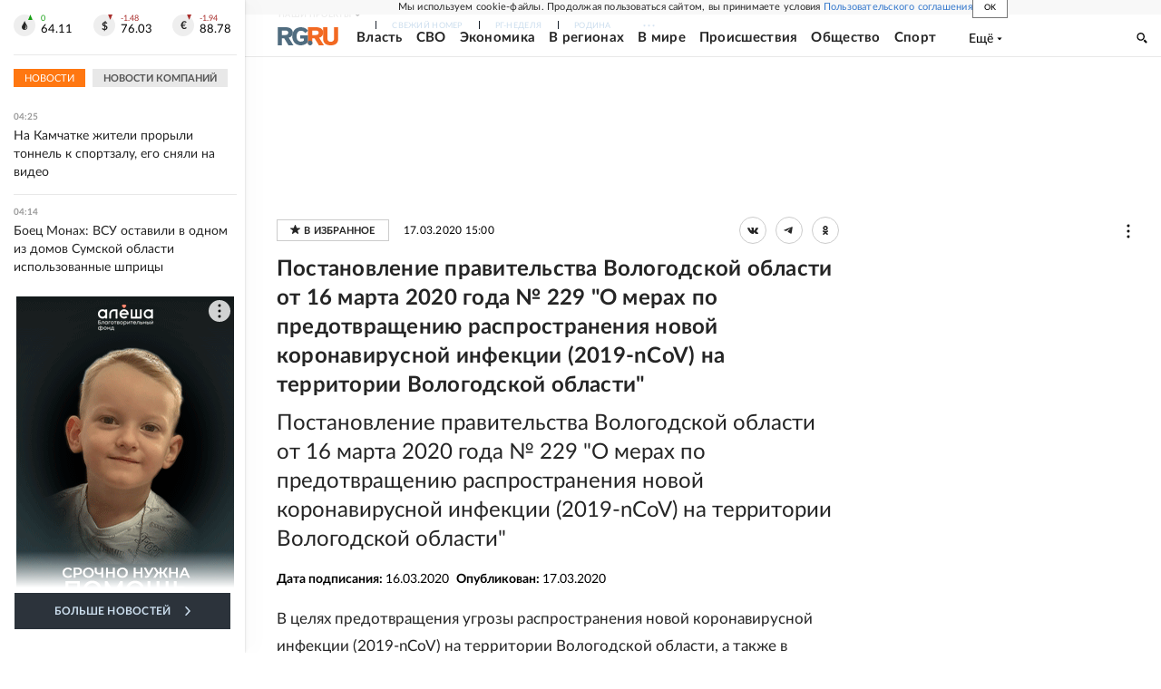

--- FILE ---
content_type: text/html; charset=utf-8
request_url: https://rg.ru/documents/2020/03/17/vologda-post229-reg-dok.html
body_size: 31879
content:
<!DOCTYPE html><html lang="ru"><head><meta charSet="utf-8"/><meta name="viewport" content="width=device-width"/><link rel="manifest" href="/manifest.json"/><link rel="preconnect" href="https://cdnstatic.rg.ru" crossorigin="anonymous"/><link rel="preconnect" href="https://ads.betweendigital.com" crossorigin="anonymous"/><link rel="preload" href="https://cdnfiles.rg.ru/fonts/Lato/Lato-Regular.woff2" as="font" type="font/woff2" crossorigin="anonymous"/><link rel="preload" href="https://cdnfiles.rg.ru/fonts/Lato/Lato-Bold.woff2" as="font" type="font/woff2" crossorigin="anonymous"/><link rel="preload" href="https://cdnfiles.rg.ru/fonts/Lato/Lato-Medium.woff2" as="font" type="font/woff2" crossorigin="anonymous"/><link rel="preload" href="https://cdnfiles.rg.ru/fonts/Lato/Lato-Light.woff2" as="font" type="font/woff2" crossorigin="anonymous"/><title>Постановление правительства Вологодской области от 16 марта 2020 года № 229 &quot;О мерах по предотвращению распространения новой коронавирусной инфекции (2019-nCoV) на территории Вологодской области&quot; - Российская газета</title><meta name="description" content="Постановление правительства Вологодской области от 16 марта 2020 года № 229 &quot;О мерах по предотвращению распространения новой коронавирусной инфекции (2019-nCoV) на территории Вологодской области&quot;"/><meta property="og:site_name" content="Российская газета"/><meta property="og:type" content="document"/><meta property="og:title" content="Постановление правительства Вологодской области от 16 марта 2020 года № 229 &quot;О мерах по предотвращению распространения новой коронавирусной инфекции (2019-nCoV) на территории Вологодской области&quot;"/><meta property="og:description" content="Постановление правительства Вологодской области от 16 марта 2020 года № 229 &quot;О мерах по предотвращению распространения новой коронавирусной инфекции (2019-nCoV) на территории Вологодской области&quot;"/><meta property="og:url" content="https://rg.ru/documents/2020/03/17/vologda-post229-reg-dok.html"/><meta property="og:image" content="https://cdnstatic.rg.ru/images/rg-social-dummy-logo-650x360.jpg"/><link rel="image_src" href="https://cdnstatic.rg.ru/images/rg-social-dummy-logo-650x360.jpg"/><link rel="icon" href="/favicon.ico"/><link rel="icon" type="image/png" sizes="192x192" href="https://cdnstatic.rg.ru/images/touch-icon-ipad-retina_192x192.png"/><link rel="icon" type="image/png" sizes="512x512" href="https://cdnstatic.rg.ru/images/touch-icon-ipad-retina_512x512.png"/><link rel="apple-touch-icon" sizes="76x76" href="https://cdnstatic.rg.ru/images/touch-icon-ipad.png"/><link rel="apple-touch-icon" sizes="120x120" href="https://cdnstatic.rg.ru/images/touch-icon-iphone-retina.png"/><link rel="apple-touch-icon" sizes="152x152" href="https://cdnstatic.rg.ru/images/touch-icon-ipad-retina.png"/><link rel="mask-icon" href="https://cdnstatic.rg.ru/svg/touch-icon.svg" color="#ffffff"/><link rel="canonical" href="https://rg.ru/documents/2020/03/17/vologda-post229-reg-dok.html"/><meta name="next-head-count" content="26"/><script id="scriptRG" data-nscript="beforeInteractive">window.RGAPP = window.RGAPP || {
      env: 'production',
      // храним информацию о том, какие тэги ga4 инициализированы,
      // заполняется сама
      gtagInited: {}
    };window.RG = window.RG || {};</script><script id="scriptHBConfig" data-nscript="beforeInteractive">
        if (!window.YaHeaderBiddingSettings) {
          const adfoxBiddersMap = {"betweenDigital":"873981","adriver":"998474","myTarget":"874698","adfox_imho-video":"1729197","adfox_adsmart":"1195710","adfox_WiseUP":"1288243","buzzoola":"1224359","videonow":2188924,"mediatoday":"2352346","adfox_yandex_roxot-adfox-hb":"2152411","otm":"1421443","hybrid":"1597346","clickscloud":"2710641","roxot":"2725603","sape":"2852669","Gnezdo":"2873663","bidvol":"2984792","smi2":"3313476"}
          const syncPixels = [{"bidder":"sape","pixels":["https://acint.net/cmatch/?dp=14&pi=1752771"]}]

          const adUnits = [];
          const userTimeout = 1000;

          window.YaHeaderBiddingSettings = {
            biddersMap: adfoxBiddersMap,
            adUnits: adUnits,
            syncPixels: syncPixels,
            timeout: userTimeout,
            callbacks: {
              onBidsRecieved: function (bids) {

              }
            }
          };
        }
      </script><script id="scriptAdfoxConfig" data-nscript="beforeInteractive">
      window.Ya || (window.Ya = {});
      window.yaContextCb = window.yaContextCb || [];
      window.Ya.adfoxCode || (window.Ya.adfoxCode = {});
      window.Ya.adfoxCode.hbCallbacks || (window.Ya.adfoxCode.hbCallbacks = []);
    </script><script id="scriptFingerprintGnezdoConfig" data-nscript="beforeInteractive">
      (function() {
        function _getCookie(name) {
          var matches = document.cookie.match(new RegExp(
          "(?:^|; )" + name.replace(/([\.$?*|{}\(\)\[\]\\\/\+^])/g, '\$1') + "=([^;]*)"
          ));
          return matches ? decodeURIComponent(matches[1]) : undefined;
        }
        
        function _storageAvailable(type) {
          try {
            var storage = window[type],
              x = '__storage_test__';
            storage.setItem(x, x);
            storage.removeItem(x);
            return true;
          }
          catch(e) {
            return false;
          }
        }

        var isMacLike = /(Mac|iPhone|iPod|iPad)/i.test(navigator.platform);

        var botPattern = "(googlebot\/|bot|Googlebot-Mobile|Googlebot-Image|Google favicon|Mediapartners-Google|bingbot|slurp|java|wget|curl|Commons-HttpClient|Python-urllib|libwww|httpunit|nutch|phpcrawl|msnbot|jyxobot|FAST-WebCrawler|FAST Enterprise Crawler|biglotron|teoma|convera|seekbot|gigablast|exabot|ngbot|ia_archiver|GingerCrawler|webmon |httrack|webcrawler|grub.org|UsineNouvelleCrawler|antibot|netresearchserver|speedy|fluffy|bibnum.bnf|findlink|msrbot|panscient|yacybot|AISearchBot|IOI|ips-agent|tagoobot|MJ12bot|dotbot|woriobot|yanga|buzzbot|mlbot|yandexbot|purebot|Linguee Bot|Voyager|CyberPatrol|voilabot|baiduspider|citeseerxbot|spbot|twengabot|postrank|turnitinbot|scribdbot|page2rss|sitebot|linkdex|Adidxbot|blekkobot|ezooms|dotbot|Mail.RU_Bot|discobot|heritrix|findthatfile|europarchive.org|NerdByNature.Bot|sistrix crawler|ahrefsbot|Aboundex|domaincrawler|wbsearchbot|summify|ccbot|edisterbot|seznambot|ec2linkfinder|gslfbot|aihitbot|intelium_bot|facebookexternalhit|yeti|RetrevoPageAnalyzer|lb-spider|sogou|lssbot|careerbot|wotbox|wocbot|ichiro|DuckDuckBot|lssrocketcrawler|drupact|webcompanycrawler|acoonbot|openindexspider|gnam gnam spider|web-archive-net.com.bot|backlinkcrawler|coccoc|integromedb|content crawler spider|toplistbot|seokicks-robot|it2media-domain-crawler|ip-web-crawler.com|siteexplorer.info|elisabot|proximic|changedetection|blexbot|arabot|WeSEE:Search|niki-bot|CrystalSemanticsBot|rogerbot|360Spider|psbot|InterfaxScanBot|Lipperhey SEO Service|CC Metadata Scaper|g00g1e.net|GrapeshotCrawler|urlappendbot|brainobot|fr-crawler|binlar|SimpleCrawler|Livelapbot|Twitterbot|cXensebot|smtbot|bnf.fr_bot|A6-Indexer|ADmantX|Facebot|Twitterbot|OrangeBot|memorybot|AdvBot|MegaIndex|SemanticScholarBot|ltx71|nerdybot|xovibot|BUbiNG|Qwantify|archive.org_bot|Applebot|TweetmemeBot|crawler4j|findxbot|SemrushBot|yoozBot|lipperhey|y!j-asr|Domain Re-Animator Bot|AddThis)";
        var re = new RegExp(botPattern, 'i');
        var isBot = re.test(navigator.userAgent);
        var check_iframe = (isMacLike || isBot)?0:1;
        var gnezdo_uid = '';
        if (check_iframe) {
          gnezdo_uid = _getCookie('gnezdo_uid');
          var ls_available = _storageAvailable('localStorage');
          if (gnezdo_uid) {
            if (ls_available) localStorage.setItem("gnezdo_uid", gnezdo_uid);
          } else {
            if (ls_available) gnezdo_uid = localStorage.getItem("gnezdo_uid");
            if (gnezdo_uid) document.cookie = "gnezdo_uid="+gnezdo_uid+";path=/;max-age=31536000;secure;samesite=none;domain=."+location.hostname.replace(/^www\./, '');
          }
          
          if (!gnezdo_uid){
            var iframe = document.createElement("iframe");
            iframe.src = "https://news.gnezdo.ru/1pc.html";
            iframe.style.display = 'none';
            document.addEventListener('DOMContentLoaded', function(){
              document.body.appendChild(iframe);
            });
            
            var once = 0;
            function gnezdoLoaderListener(event) {
              if (!event.data || !event.data.hasOwnProperty('gnezdo_uid')) {
                return;
              }
              if(once++) {
                return;
              }
              
              gnezdo_uid = event.data.gnezdo_uid || '';
              if (gnezdo_uid){
                document.cookie = "gnezdo_uid="+gnezdo_uid+";path=/;max-age=31536000;secure;samesite=none;domain=."+location.hostname.replace(/^www\./, '');
                if (ls_available) localStorage.setItem("gnezdo_uid", gnezdo_uid);
              }
            }
            
            if (window.addEventListener) {
              window.addEventListener("message", gnezdoLoaderListener, false);
            } else if (window.attachEvent) {
              window.attachEvent("onmessage", gnezdoLoaderListener);
            }
          }
        }
        
        const origOpen = XMLHttpRequest.prototype.open;
        XMLHttpRequest.prototype.open = function(method, url, async, user, password) {
          if(url.includes('fcgi4.gnezdo.ru/hb/Yandex') && gnezdo_uid) {
            url += '?guid='+gnezdo_uid;
          }
          origOpen.call(this, method, url, async, user, password);
        }
      })()
    </script><script id="scriptFingerprintVKConfig" data-nscript="beforeInteractive">
      function getSyncId() {
        try {
          return JSON.parse(localStorage.getItem('rb_sync_id')).fpid || "";
        } catch (e) {
          return "";
        }
      }
    </script><script id="scriptGnezdoAsyncCallbacks" data-nscript="beforeInteractive">window.gnezdoAsyncCallbacks = window.gnezdoAsyncCallbacks || []</script><link rel="preload" href="https://cdnfiles.rg.ru/_next/static/css/525236987bb864da.css" as="style"/><link rel="stylesheet" href="https://cdnfiles.rg.ru/_next/static/css/525236987bb864da.css" data-n-g=""/><link rel="preload" href="https://cdnfiles.rg.ru/_next/static/css/60cbb713a5f01bc5.css" as="style"/><link rel="stylesheet" href="https://cdnfiles.rg.ru/_next/static/css/60cbb713a5f01bc5.css" data-n-p=""/><link rel="preload" href="https://cdnfiles.rg.ru/_next/static/css/35d7a02ea3b5db09.css" as="style"/><link rel="stylesheet" href="https://cdnfiles.rg.ru/_next/static/css/35d7a02ea3b5db09.css" data-n-p=""/><link rel="preload" href="https://cdnfiles.rg.ru/_next/static/css/a83aef587d30f823.css" as="style"/><link rel="stylesheet" href="https://cdnfiles.rg.ru/_next/static/css/a83aef587d30f823.css"/><link rel="preload" href="https://cdnfiles.rg.ru/_next/static/css/16568e53827ff27a.css" as="style"/><link rel="stylesheet" href="https://cdnfiles.rg.ru/_next/static/css/16568e53827ff27a.css"/><link rel="preload" href="https://cdnfiles.rg.ru/_next/static/css/31901084327d29bd.css" as="style"/><link rel="stylesheet" href="https://cdnfiles.rg.ru/_next/static/css/31901084327d29bd.css"/><link rel="preload" href="https://cdnfiles.rg.ru/_next/static/css/06f752ef30f4285f.css" as="style"/><link rel="stylesheet" href="https://cdnfiles.rg.ru/_next/static/css/06f752ef30f4285f.css"/><noscript data-n-css=""></noscript><script defer="" nomodule="" src="https://cdnfiles.rg.ru/_next/static/chunks/polyfills-42372ed130431b0a.js"></script><script id="scriptAdfoxSape" src="https://cdn-rtb.sape.ru/js/uids.js" defer="" data-nscript="beforeInteractive"></script><script id="scriptRoxot" src="https://cdn.skcrtxr.com/roxot-wrapper/js/roxot-manager.js?pid=7999fe2d-49ec-4b41-a612-54517cd77591" defer="" data-nscript="beforeInteractive"></script><script defer="" src="https://cdnfiles.rg.ru/_next/static/chunks/12454.5ad92842aaf19af8.js"></script><script defer="" src="https://cdnfiles.rg.ru/_next/static/chunks/50381-696404addbc6ee8d.js"></script><script defer="" src="https://cdnfiles.rg.ru/_next/static/chunks/65004.018b4235bfe4f70c.js"></script><script defer="" src="https://cdnfiles.rg.ru/_next/static/chunks/38129.4fb66e72f791f7b5.js"></script><script defer="" src="https://cdnfiles.rg.ru/_next/static/chunks/1416.55c1b06d56974d55.js"></script><script src="https://cdnfiles.rg.ru/_next/static/chunks/webpack-5faa9dd0f4a2f3ae.js" defer=""></script><script src="https://cdnfiles.rg.ru/_next/static/chunks/framework-c610937e61b23145.js" defer=""></script><script src="https://cdnfiles.rg.ru/_next/static/chunks/main-9730f113bcee42ee.js" defer=""></script><script src="https://cdnfiles.rg.ru/_next/static/chunks/pages/_app-5197498f96bde74b.js" defer=""></script><script src="https://cdnfiles.rg.ru/_next/static/chunks/30719-8e168d6910ff8879.js" defer=""></script><script src="https://cdnfiles.rg.ru/_next/static/chunks/32634-e00dc012e0d17a12.js" defer=""></script><script src="https://cdnfiles.rg.ru/_next/static/chunks/7630-20aac1780715eb09.js" defer=""></script><script src="https://cdnfiles.rg.ru/_next/static/chunks/34186-8b74d37b35aa3c5d.js" defer=""></script><script src="https://cdnfiles.rg.ru/_next/static/chunks/pages/documents/%5B...slug%5D-a033cd0b34f73594.js" defer=""></script><script src="https://cdnfiles.rg.ru/_next/static/nJuyBh8VidpyEmHQaCbVF/_buildManifest.js" defer=""></script><script src="https://cdnfiles.rg.ru/_next/static/nJuyBh8VidpyEmHQaCbVF/_ssgManifest.js" defer=""></script></head><body><div id="__next"><script>
    ((counterHostname) => {
      window.MSCounter = {
        counterHostname: counterHostname
      };
      window.mscounterCallbacks = window.mscounterCallbacks || [];
      window.mscounterCallbacks.push(() => {
        tnsCounterrg_ru = new MSCounter.counter({
            'account':'rg_ru',
            'tmsec': 'mx3_rg_ru',
            'autohit' : true
          });
        // console.log('%c Send counter "TNS":', 'background: #2c333b; color: #aaa; padding: 5px;', window.MSCounter)
      });

      const newScript = document.createElement('script');
      newScript.async = true;
      newScript.src = counterHostname + '/ncc/counter.js';

      const referenceNode = document.querySelector('script');
      if (referenceNode) {
        referenceNode.parentNode.insertBefore(newScript, referenceNode);
      } else {
        document.firstElementChild.appendChild(newScript);
      }
    })('https://tns-counter.ru/');
  </script><script>
  var _tmr = window._tmr || (window._tmr = []);
  // console.log('%c Send counter "Mail":', 'background: #2c333b; color: #aaa; padding: 5px;', window._tmr);
  (function (d, w, id) {
    if (d.getElementById(id)) return;
    var ts = d.createElement("script");
    ts.type = "text/javascript";
    ts.async = true;
    ts.id = id;
    ts.src = "https://top-fwz1.mail.ru/js/code.js";
    var f = function () {
      var s = d.getElementsByTagName("script")[0];
      s.parentNode.insertBefore(ts, s);
    };
    if (w.opera == "[object Opera]") {
      d.addEventListener("DOMContentLoaded", f, false);
    } else {
      f();
    }
  })(document, window, "topmailru-code");
  </script><script>
  (function (m, e, t, r, i, k, a) {
    m[i] = m[i] || function () {
      (m[i].a = m[i].a || []).push(arguments)
    };
    m[i].l = 1 * new Date();
    k = e.createElement(t), a = e.getElementsByTagName(t)[0], k.async = 1, k.src = r, a.parentNode.insertBefore(k, a)
  })
    (window, document, "script", "https://mc.yandex.ru/metrika/tag.js", "ym");
  </script><div id="layoutGlobal" class="NewsFeedLayout_root___App8"><div id="" data-mod="media10" class="Adfox_wrapper__6EjMr media10-adfox"></div><div class="NewsFeedLayout_body__I3b0x"><div><div class="Layout_root__Lg4z8 layout"><div id="umbrella" class="Umbrella_root__MYQQv  layoutGlobalUmbrella"><div class="Umbrella_inner__qw3LM"><div class="Umbrella_toolbar__toU_M"><div class="Umbrella_toolbarItemContentButton___Sj_O"><button class="UmbrellaContentButton_root__OU00H " type="button" data-testid="umbrella-content-button"><span class="UmbrellaContentButton_text__pPO38"><span class="UmbrellaContentButton_our__REuPp">Наши</span> проекты</span><i class="UmbrellaContentButton_icon__6sPNS"><svg xmlns="http://www.w3.org/2000/svg" width="6" height="5"><path fill-rule="evenodd" d="M1.465.879a.61.61 0 1 0-.863.862L2.76 3.898a.6.6 0 0 0 .453.178.6.6 0 0 0 .453-.178L5.82 1.741A.61.61 0 0 0 4.96.88L3.212 2.626z" clip-rule="evenodd"></path></svg></i></button></div><div class="Umbrella_toolbarItemNavigation__4u_j5"><div><div class="navresp-root"><div class="navresp-inner"><div class="navresp-visible"><div class="navresp-visibleList"><div class="navresp-visibleListItem"><a class="navresp-visibleListLink" title="Свежий номер" href="/gazeta/rg/svezh"><span class="navresp-visibleListText">Свежий номер</span></a></div><div class="navresp-visibleListItem"><a class="navresp-visibleListLink" title="РГ-Неделя" href="/gazeta/subbota/svezh"><span class="navresp-visibleListText">РГ-Неделя</span></a></div><div class="navresp-visibleListItem"><a href="https://rodina-history.ru" title="" aria-label="" class="navresp-visibleListLink" target="_blank" rel="noreferrer"><span class="navresp-visibleListText">Родина</span></a></div><div class="navresp-visibleListItem"><a class="navresp-visibleListLink" title="Тематические приложения" href="/fascicles"><span class="navresp-visibleListText">Тематические приложения</span></a></div><div class="navresp-visibleListItem"><a class="navresp-visibleListLink" title="Союз" href="/soyuz"><span class="navresp-visibleListText">Союз</span></a></div><button class="navresp-moreButton" aria-label="Ещё"><span class="navresp-moreButtonIcon"><svg xmlns="http://www.w3.org/2000/svg" width="13" height="3"><path d="M.452 1.172q0-.486.27-.756.288-.288.756-.288.486 0 .774.288.288.27.288.756 0 .468-.288.756t-.774.288q-.468 0-.756-.288-.27-.288-.27-.756m5.028 0q0-.486.27-.756.288-.288.756-.288.486 0 .774.288.288.27.288.756 0 .468-.288.756t-.774.288q-.468 0-.756-.288-.27-.288-.27-.756m5.027 0q0-.486.27-.756.288-.288.756-.288.486 0 .774.288.288.27.288.756 0 .468-.288.756t-.774.288q-.468 0-.756-.288-.27-.288-.27-.756"></path></svg></span></button></div></div><div class="navresp-invisible"><div class="navresp-invisibleList"></div></div></div></div></div></div><div class="Umbrella_svezh__NKzhk"><a href="/gazeta/rg/svezh" rel="noreferrer noopener" class="LinkDefault_link__moEcX"><span class="UmbrellaSvezh_link__0Rwaq" title="Свежий номер">Свежий номер</span></a></div><div class="Umbrella_subscribe___7KfL"><div class="UmbrellaSubscribe_root__rEtO7"><a class="UmbrellaSubscribe_button__wsCTe" target="_blank" href="https://rg.ru/subs/" rel="noreferrer noopener"><i class="UmbrellaSubscribe_icon__lqf_h"><svg xmlns="http://www.w3.org/2000/svg" fill="none" viewBox="0 0 15 14" aria-hidden="true" focusable="false" tabindex="-1"><g clip-path="url(#newspaper_svg__a)"><path fill="#fff" d="M14.06 0H3.38a.93.93 0 0 0-.94.92v1.29H.94a.93.93 0 0 0-.94.92v10a.93.93 0 0 0 .94.87h13.12a.93.93 0 0 0 .94-.92V.92a.93.93 0 0 0-.94-.92m-.18 12.53a.37.37 0 0 1-.38.36h-12a.36.36 0 0 1-.37-.36V3.87a.37.37 0 0 1 .37-.37h.94v8.29h1.12V1.44a.38.38 0 0 1 .38-.37h9.56a.38.38 0 0 1 .38.37zM9 3.32h4.12V3H9zm0 1.1h4.12v-.37H9zm0 1.29h4.12v-.37H9zM4.5 7h8.62v-.37H4.5zm0 1.11h8.62v-.37H4.5zm0 1.1h4.13v-.37H4.5zm0 1.29h4.13v-.37H4.5zm0 1.29h4.13v-.37H4.5zM9 9.21h4.12v-.37H9zm0 1.29h4.12v-.37H9zm0 1.29h4.12v-.37H9zM4.88 5.9h3.37a.38.38 0 0 0 .38-.37V2.21a.38.38 0 0 0-.38-.37H4.88a.38.38 0 0 0-.38.37v3.32a.38.38 0 0 0 .38.37M5.44 3a.19.19 0 0 1 .19-.19H7.5a.19.19 0 0 1 .19.19v1.79A.18.18 0 0 1 7.5 5H5.63a.18.18 0 0 1-.19-.18z"></path></g><defs><clipPath id="newspaper_svg__a"><path fill="#fff" d="M0 0h15v14H0z"></path></clipPath></defs></svg></i><div class="UmbrellaSubscribe_title__zw2sQ"><span>Подписка</span><span class="UmbrellaSubscribe_titleSecondText__QCjTa"> на издание</span></div></a></div></div><div class="Umbrella_newsletterSubscribe__Wl4dD"><button class="UmbrellaNewsletterSubscribe_root__wmZg9" type="button"><i class="UmbrellaNewsletterSubscribe_icon__LCCb_"><svg xmlns="http://www.w3.org/2000/svg" viewBox="0 0 16 10"><path fill-rule="evenodd" d="M.36 0A.36.36 0 0 0 0 .36v9.28a.36.36 0 0 0 .36.36h15.28a.36.36 0 0 0 .36-.36V.36a.36.36 0 0 0-.36-.36zm1 .71h13.33L8 6.14zm-.58.47 4.57 3.74L.73 8.83zm14.54 0v7.65l-3.81-3.21a.37.37 0 0 0-.27-.09.36.36 0 0 0-.34.38.38.38 0 0 0 .13.25l3.66 3.13H1.31l4.61-3.91 1.85 1.5a.36.36 0 0 0 .46 0z"></path></svg></i><div class="UmbrellaNewsletterSubscribe_text__MK4jF">Подписаться на новости</div></button></div><div class="Umbrella_toolbarItemAuth__MJyM9"><div class="UserMenu_root__BKOUI"><button class="UserMenu_button__7XjLH" aria-label="войти в личный кабинет" data-testid="user-menu-signin" data-cy="user-menu-signin"><i class="UserMenu_icon__ZqA4p"><svg xmlns="http://www.w3.org/2000/svg" width="18" height="13" aria-hidden="true" focusable="false" tabindex="-1"><path d="M17.44 0H8.407a.58.58 0 0 0-.393.145.52.52 0 0 0-.168.365c.008.134.07.26.175.352A.57.57 0 0 0 8.408 1h8.47v10h-8.47a.58.58 0 0 0-.483.085.5.5 0 0 0-.161.183.496.496 0 0 0 .16.647.57.57 0 0 0 .484.085h9.031a.58.58 0 0 0 .393-.145.52.52 0 0 0 .169-.365V.51a.5.5 0 0 0-.17-.365A.56.56 0 0 0 17.44 0m-7 5.69L7.625 3.11a.48.48 0 0 0-.328-.128.48.48 0 0 0-.328.128.4.4 0 0 0-.128.295c0 .11.046.216.128.295L9.01 5.57H.456a.46.46 0 0 0-.315.123.4.4 0 0 0-.13.297.4.4 0 0 0 .13.297.46.46 0 0 0 .315.123H9.01L6.968 8.28a.4.4 0 0 0-.128.295c0 .11.046.216.128.295a.46.46 0 0 0 .328.132.48.48 0 0 0 .328-.132l2.817-2.58a.42.42 0 0 0 .133-.3.4.4 0 0 0-.133-.3Z"></path></svg></i><span class="UserMenu_text__qfpcd">Войти</span></button></div></div></div></div></div><header id="header" class="Header_root__DBq38"><div class="Header_inner__ggL_E"><div class="Header_content__tRsAz"><div class="Header_firstLine___uaFn"><div class="Header_contentItem__DtP8t Header_logo__j7oID"><a href="https://rg.ru" class="LinkNative_link__J74Ls" target="_self" title="Российская газета" aria-label="Перейти на главную страницу" rel="noreferrer"><span><i class="HeaderLogo_icon__jn58_"><svg xmlns="http://www.w3.org/2000/svg" fill="none" viewBox="0 0 80 24" aria-hidden="true" tabindex="-1"><path fill="#F26922" d="M45.726 4.419h4.317c3.002 0 4.143.928 4.143 2.85 0 2.158-1.243 3.123-4.143 3.123h-4.317zM40 0v22.071h5.726v-7.293H48.8L54.53 24h6.66l-6.342-10.046c3.484-.72 5.382-3.393 5.382-6.754 0-4.563-3.379-7.196-9.938-7.196z"></path><path fill="#F26922" d="M60.107 0v15.544c0 5.372 3.466 8.456 10.064 8.456 6.599 0 9.83-3.184 9.83-8.556V0h-5.372v14.637c0 2.879-1.394 4.678-4.458 4.678s-4.422-1.777-4.422-4.678V0z"></path><path fill="#506C7F" d="M5.632 4.419h4.246c2.953 0 4.075.928 4.075 2.85 0 2.158-1.221 3.123-4.075 3.123H5.632zM0 0v24h5.632v-9.222h3.024L14.292 24h6.551l-6.238-10.046c3.427-.72 5.294-3.393 5.294-6.754 0-4.563-3.324-7.196-9.775-7.196z"></path><path fill="#506C7F" d="M40.076 4.566C37.818 1.48 34.704 0 30.771 0 23.885 0 19.27 4.634 19.27 12.1c0 7.301 4.812 11.9 11.367 11.9 3.64 0 6.75-1.41 9.469-4.368v-8.78H29.72v4.207h4.952v2.763a6.84 6.84 0 0 1-3.919 1.284c-3.562 0-5.77-2.338-5.77-6.908 0-4.933 2.23-7.466 5.938-7.466 2.262 0 4.129 1.054 5.635 3.126z"></path><path fill="#506C7F" d="M42.918 24c.61 0 1.207-.183 1.715-.525a3.1 3.1 0 0 0 1.136-1.4 3.15 3.15 0 0 0-.67-3.396 3.06 3.06 0 0 0-3.363-.673 3.1 3.1 0 0 0-1.384 1.15 3.14 3.14 0 0 0-.284 2.924c.156.377.383.72.67 1.01a3.08 3.08 0 0 0 2.18.91"></path></svg></i></span></a></div><div class="Header_contentItem__DtP8t Header_newsfeedButton__gibVQ"><div class="HeaderNewsFeedButton_root__dnPsv "><button class="HeaderNewsFeedButton_text__ouvP6">Новости</button></div></div><div class="Header_contentItem__DtP8t Header_navigation___WOtz"><div class="header"><div class="navresp-root NavResponsibleHeaderTheme_root__x98aG NavResponsibleHeaderTheme_rootHide__frgpF"><div class="navresp-inner NavResponsibleHeaderTheme_inner__A33oB"><div class="navresp-visible NavResponsibleHeaderTheme_visible__yci9d"><div class="NavResponsibleHeaderTheme_mobileSearch__x4E1g"></div><div class="navresp-visibleList NavResponsibleHeaderTheme_visibleList__XBK3Y"><div class="navresp-visibleListItem NavResponsibleHeaderTheme_visibleListItem___5cGi"><a class="navresp-visibleListLink NavResponsibleHeaderTheme_visibleListLink__fmaeq" title="Власть" href="/tema/gos"><span class="navresp-visibleListText">Власть</span></a></div><div class="navresp-visibleListItem NavResponsibleHeaderTheme_visibleListItem___5cGi"><a class="navresp-visibleListLink NavResponsibleHeaderTheme_visibleListLink__fmaeq" title="СВО" href="/sujet/donbass"><span class="navresp-visibleListText">СВО</span></a></div><div class="navresp-visibleListItem NavResponsibleHeaderTheme_visibleListItem___5cGi"><a class="navresp-visibleListLink NavResponsibleHeaderTheme_visibleListLink__fmaeq" title="Экономика" href="/tema/ekonomika"><span class="navresp-visibleListText">Экономика</span></a></div><div class="navresp-visibleListItem NavResponsibleHeaderTheme_visibleListItem___5cGi"><a class="navresp-visibleListLink NavResponsibleHeaderTheme_visibleListLink__fmaeq" title="В регионах" href="/rf"><span class="navresp-visibleListText">В регионах</span></a></div><div class="navresp-visibleListItem NavResponsibleHeaderTheme_visibleListItem___5cGi"><a class="navresp-visibleListLink NavResponsibleHeaderTheme_visibleListLink__fmaeq" title="В мире" href="/tema/mir"><span class="navresp-visibleListText">В мире</span></a></div><div class="navresp-visibleListItem NavResponsibleHeaderTheme_visibleListItem___5cGi"><a class="navresp-visibleListLink NavResponsibleHeaderTheme_visibleListLink__fmaeq" title="Происшествия" href="/tema/bezopasnost"><span class="navresp-visibleListText">Происшествия</span></a></div><div class="navresp-visibleListItem NavResponsibleHeaderTheme_visibleListItem___5cGi"><a class="navresp-visibleListLink NavResponsibleHeaderTheme_visibleListLink__fmaeq" title="Общество" href="/tema/obshestvo"><span class="navresp-visibleListText">Общество</span></a></div><div class="navresp-visibleListItem NavResponsibleHeaderTheme_visibleListItem___5cGi"><a class="navresp-visibleListLink NavResponsibleHeaderTheme_visibleListLink__fmaeq" title="Спорт" href="/tema/sport"><span class="navresp-visibleListText">Спорт</span></a></div><div class="navresp-visibleListItem NavResponsibleHeaderTheme_visibleListItem___5cGi"><a class="navresp-visibleListLink NavResponsibleHeaderTheme_visibleListLink__fmaeq" title="Культура" href="/tema/kultura"><span class="navresp-visibleListText">Культура</span></a></div><div class="navresp-visibleListItem NavResponsibleHeaderTheme_visibleListItem___5cGi"><a class="navresp-visibleListLink NavResponsibleHeaderTheme_visibleListLink__fmaeq" title="Образование" href="/tema/obshestvo/obrazovanie"><span class="navresp-visibleListText">Образование</span></a></div><div class="navresp-visibleListItem NavResponsibleHeaderTheme_visibleListItem___5cGi"><a class="navresp-visibleListLink NavResponsibleHeaderTheme_visibleListLink__fmaeq" title="Здоровье" href="/tema/obshestvo/zdorovje"><span class="navresp-visibleListText">Здоровье</span></a></div><div class="navresp-visibleListItem NavResponsibleHeaderTheme_visibleListItem___5cGi"><a href="/doc" rel="noreferrer noopener" class="LinkDefault_link__moEcX"><span class="navresp-visibleListLink NavResponsibleHeaderTheme_visibleListLink__fmaeq" title="Документы"><span class="navresp-visibleListText">Документы</span></span></a></div><div class="navresp-visibleListItem NavResponsibleHeaderTheme_visibleListItem___5cGi"><a class="navresp-visibleListLink NavResponsibleHeaderTheme_visibleListLink__fmaeq" title="Спецпроекты" href="/pages/spec"><span class="navresp-visibleListText">Спецпроекты</span></a></div><div class="navresp-visibleListItem NavResponsibleHeaderTheme_visibleListItem___5cGi"><a class="navresp-visibleListLink NavResponsibleHeaderTheme_visibleListLink__fmaeq" title="Выходные" href="/vyhodnye"><span class="navresp-visibleListText">Выходные</span></a></div><button class="navresp-moreButton header NavResponsibleHeaderTheme_moreButton__G544e navresp-moreButtonWithText" aria-label="Ещё"><span class="navresp-moreButtonText NavResponsibleHeaderTheme_moreButtonText__vsLw9"><span class="navresp-moreButtonValue">Ещё</span><i class="navresp-moreButtonTextIcon"><svg xmlns="http://www.w3.org/2000/svg" viewBox="0 0 6 3"><path d="M3 3 .5 0h5z"></path></svg></i></span></button></div></div><div class="navresp-invisible"><div class="navresp-invisibleList"></div></div></div></div></div></div><div class="Header_contentItem__DtP8t Header_search__8R1rx "></div><div class="Header_contentItem__DtP8t Header_burger__CUvUF"><button class="Burger_root__N5X3V" aria-label="Menu" title="Меню"><span class="Burger_box__S3Na8"><span class="Burger_inner__qDzgI "></span></span></button></div><div class="Header_ads__DHeo1 "><div id="" data-mod="media11" class="Adfox_wrapper__6EjMr Adfox_media11__CTH7S media11-adfox"></div></div></div><div class="Header_secondLine__ZAdNz"><div class="Header_contentItem__DtP8t Header_toolbar__uOtso"><div class="HeaderToolbar_root__F_7Fh "><div class="HeaderToolbar_inner__Fgij8"><button class="HeaderToolbar_newsfeed__1_zGC"><i class="HeaderToolbar_newsfeedBurger__BrCPM"><svg xmlns="http://www.w3.org/2000/svg" viewBox="0 0 19 15"><path fill-rule="evenodd" d="M3 0H0v2h3zm2 0h14v2H5zm0 5.077h14v2H5zM13.4 8H5v2h8.4zM5 13h14v2H5zM0 5h3v2H0zm3 8H0v2h3z" clip-rule="evenodd"></path></svg></i><span class="HeaderToolbar_newsfeedText__b0lcG">Лента новостей</span></button></div></div></div><div class="Header_secondLinksBox__lcfRa"><a href="/doc">Документы</a><a href="/pages/spec">Спецпроекты</a></div></div></div></div></header><div><div><div class="Section_sectionContent__jAK1D layoutGlobalSection"><div><div class="Page_adv__vJYjA"><div id="" data-mod="media1" class="Adfox_wrapper__6EjMr Adfox_media1__C8usK media1-adfox"></div><div id="" data-mod="media1_mobile" class="Adfox_wrapper__6EjMr Adfox_media1_mobile__xQPUF media1_mobile-adfox"></div><div id="" data-mod="media1_laptop_desktop" class="Adfox_wrapper__6EjMr Adfox_media1_laptop_desktop__AJoW0 media1_laptop_desktop-adfox"></div></div></div><div class="Page_section__r7mr6 Page_hasAside__7Jhp5 "><div class="Page_main__CL9dG"><div class=""><div class="PageDocumentContent_metatop__6_7Rs"><div class="PageDocumentContent_date__67Un7">17.03.2020 15:00</div><div><button data-cy="add-to-favorites" class="AddToFavorites_root__9jP4b"><svg xmlns="http://www.w3.org/2000/svg" fill="none" viewBox="0 0 11 10"><path d="M4.974.364c.165-.485.887-.485 1.052 0l.92 2.689a.55.55 0 0 0 .526.364h2.973c.537 0 .76.652.326.952L8.365 6.03a.51.51 0 0 0-.201.588l.919 2.69c.166.485-.418.888-.852.588L5.825 8.235a.58.58 0 0 0-.65 0L2.769 9.897c-.434.3-1.018-.103-.852-.588l.92-2.69a.51.51 0 0 0-.202-.588L.23 4.369c-.434-.3-.21-.952.326-.952h2.973c.24 0 .453-.147.527-.364z"></path></svg></button></div><div class="PageDocumentContent_shareWrapper___vpCJ"><div class="ShareInContent_wrapper__wrsbD"><div class="ShareInContent_text__IUZ3Z">Поделиться</div><button class="ShareInContent_item__T44ua ShareInContent_vk__swoww"><svg xmlns="http://www.w3.org/2000/svg" fill="none" viewBox="0 0 12 7"><path d="M11.921 6.257a1 1 0 0 0-.037-.077 6.3 6.3 0 0 0-1.191-1.397 8 8 0 0 1-.51-.515.5.5 0 0 1-.09-.514q.242-.443.563-.83l.412-.53c.689-.99.996-1.612.92-1.88l-.06-.062a.32.32 0 0 0-.186-.107 1 1 0 0 0-.405 0h-1.79a.23.23 0 0 0-.127 0h-.083l-.075.069a.5.5 0 0 0-.06.107c-.185.49-.408.966-.666 1.42-.157.262-.3.484-.427.676a2.6 2.6 0 0 1-.322.423 2 2 0 0 1-.292.276q-.098.085-.158.07h-.104a.4.4 0 0 1-.143-.162.7.7 0 0 1-.075-.246V.844q.015-.143 0-.284a1 1 0 0 0-.067-.223.3.3 0 0 0-.127-.154A.7.7 0 0 0 6.61.1a4 4 0 0 0-.839-.085 4.1 4.1 0 0 0-1.498.154.8.8 0 0 0-.24.184c-.075.092-.09.146 0 .154a.8.8 0 0 1 .51.276L4.58.86q.053.142.082.292.045.228.06.46a7 7 0 0 1 0 .768c0 .215-.045.392-.06.507a1.6 1.6 0 0 1-.082.3l-.082.153a.4.4 0 0 1-.165 0 .4.4 0 0 1-.21-.084 1.3 1.3 0 0 1-.292-.17 3 3 0 0 1-.3-.43 7 7 0 0 1-.352-.66l-.097-.176a3.4 3.4 0 0 1-.255-.53c-.105-.261-.21-.445-.292-.653a.4.4 0 0 0-.15-.207.4.4 0 0 0-.134-.069.5.5 0 0 0-.143 0H.402A.4.4 0 0 0 .05.452L.005.491a.3.3 0 0 0 0 .1.6.6 0 0 0 .037.191c.247.591.524 1.167.816 1.712.293.546.547.999.75 1.336s.434.653.659.953q.336.449.449.575.078.097.165.185l.157.153q.208.197.442.361a6 6 0 0 0 .644.422q.39.215.817.33c.301.089.615.127.928.116h.75a.53.53 0 0 0 .329-.138.3.3 0 0 0 .045-.116.6.6 0 0 0 0-.169c-.002-.164.013-.33.045-.49q.031-.173.105-.331a.8.8 0 0 1 .134-.184.4.4 0 0 1 .105-.093h.053a.4.4 0 0 1 .352.1q.213.16.382.369.2.254.427.484.196.226.434.407l.127.076q.155.084.323.139a.7.7 0 0 0 .352 0h1.595a.73.73 0 0 0 .367-.085.31.31 0 0 0 .195-.253.52.52 0 0 0-.068-.384"></path></svg></button><button class="ShareInContent_item__T44ua ShareInContent_tg__vdqhP"><svg xmlns="http://www.w3.org/2000/svg" fill="none" viewBox="0 0 21 18"><path d="M18.867.647s1.873-.728 1.7 1.04c-.035.729-.52 3.295-.868 6.035l-1.248 8.185s-.104 1.18-1.04 1.387c-.937.209-2.36-.728-2.602-.936-.208-.139-3.919-2.497-5.202-3.642-.347-.312-.763-.936.035-1.664l5.445-5.203c.624-.624 1.248-2.08-1.353-.312l-7.249 4.96s-.832.52-2.393.034L.728 9.491s-1.248-.763.867-1.56C6.798 5.502 13.18 3.004 18.867.646Z"></path></svg></button><button class="ShareInContent_item__T44ua ShareInContent_ok__SREoU"><svg xmlns="http://www.w3.org/2000/svg" fill="none" viewBox="0 0 6 10"><path d="M5.896 5.603a.77.77 0 0 0-.81-.33.8.8 0 0 0-.281.122 3.55 3.55 0 0 1-3.624 0 .776.776 0 0 0-1.084.239.767.767 0 0 0 .24 1.01c.48.288 1.002.499 1.549.624L.399 8.708a.77.77 0 0 0 0 1.072.85.85 0 0 0 .557.216.78.78 0 0 0 .566-.216l1.47-1.418 1.48 1.418a.815.815 0 0 0 1.115 0 .77.77 0 0 0 0-1.071L4.085 7.268a5.3 5.3 0 0 0 1.548-.625.77.77 0 0 0 .263-1.04m-2.903-.447a2.65 2.65 0 0 0 1.88-.734 2.63 2.63 0 0 0 .814-1.84 2.63 2.63 0 0 0-.81-1.845A2.66 2.66 0 0 0 2.992 0c-.7-.01-1.375.256-1.879.74a2.63 2.63 0 0 0-.808 1.842 2.62 2.62 0 0 0 .809 1.84 2.65 2.65 0 0 0 1.878.734Zm0-3.614a1.084 1.084 0 0 1 1.115 1.04 1.08 1.08 0 0 1-.696.99 1.1 1.1 0 0 1-.42.074 1.1 1.1 0 0 1-.776-.305 1.1 1.1 0 0 1-.338-.759 1.1 1.1 0 0 1 1.115-1.04"></path></svg></button></div></div></div><div><h1 class="PageDocumentContent_title__uIIaK">Постановление правительства Вологодской области от 16 марта 2020 года № 229 "О мерах по предотвращению распространения новой коронавирусной инфекции (2019-nCoV) на территории Вологодской области"</h1><div class="PageDocumentContent_announce__nKyj2">Постановление правительства Вологодской области от 16 марта 2020 года № 229 "О мерах по предотвращению распространения новой коронавирусной инфекции (2019-nCoV) на территории Вологодской области"</div></div><div class="PageDocumentContent_metaShare___TcFT"><div class="PageDocumentContent_metaDates__9zZm2"><div><b>Дата подписания: </b>16.03.2020<b>Опубликован: </b>17.03.2020</div></div></div><div><div class="PageDocumentContent_text__imPVx"><p>В целях предотвращения угрозы распространения новой коронавирусной инфекции (2019-nCoV) на территории Вологодской области, а также в соответствии с подпунктом "б" пункта 6 статьи 4.1 Федерального закона от 21 декабря 1994 года № 68-ФЗ "О защите населения и территорий от чрезвычайных ситуаций природного и техногенного характера", Федерального закона от 30 марта 1999 года № 52-ФЗ "О санитарно-эпидемиологическом благополучии населения", постановлением Правительства Российской Федерации от 30 декабря 2003 № 794 "О единой государственной системе предупреждения и ликвидации чрезвычайных ситуаций", постановлением Главного государственного санитарного врача Российской Федерации <a href="https://rg.ru/2020/03/04/rospotrebnadzor-post5-site-dok.html">от 2 марта 2020 года № 5</a> "О дополнительных мерах по снижению рисков завоза и распространения новой коронавирусной инфекции (2019-nCoV)", законом области от 25 марта 2008 года № 1773-ОЗ "О защите населения и территории Вологодской области от чрезвычайных ситуаций природного и техногенного характера", постановлением Правительства области от 10 сентября 2007 года № 65 "О территориальной подсистеме единой государственной системы предупреждения и ликвидации чрезвычайных ситуаций Вологодской области", правительство области <strong>постановляет:</strong></p><p>1. Ввести для органов управления, сил и средств Вологодской территориальной подсистемы единой государственной системы предупреждения и ликвидации чрезвычайных ситуаций режим функционирования "Повышенная готовность" с 0 часов 00 минут 17 марта 2020 года до 23 часов 59 минут 17 апреля 2020 года.</p><p>2. Границы территории, на которой может возникнуть чрезвычайная ситуация, определить в пределах границ Вологодской области.</p><p>3. Координацию деятельности органов управления, сил и средств Вологодской территориальной подсистемы единой государственной системы предупреждения и ликвидации чрезвычайных ситуаций возложить на комиссию по предупреждению и ликвидации чрезвычайных ситуаций и обеспечению пожарной безопасности Правительства области.</p><p>4. Запретить на территории Вологодской области на период действия режима функционирования "Повышенная готовность" проведение:</p><p>детских межшкольных, межмуниципальных спортивных, культурных и иных мероприятий;</p><p>спортивных, культурных и иных мероприятий между образовательными организациями;</p><p>спортивных, зрелищных, публичных и иных массовых мероприятий с числом участников более 500 человек;</p><p>мероприятий с международным и межрегиональным участием.</p><p>5. Органам исполнительной государственной власти области максимально сократить количество проводимых массовых мероприятий, в том числе деловых, спортивных, культурных и развлекательных, и по возможности проводить их в видеоформате или без зрителей, допуская возможность проведения только чрезвычайно важных и неотложных мероприятий, за исключением мероприятий, указанных в пункте 4 настоящего постановления.</p><p>6. Рекомендовать органам местного самоуправления муниципальных образований области, юридическим лицам и индивидуальным предпринимателям, осуществляющим деятельность на территории области, максимально сократить количество проводимых массовых мероприятий, в том числе деловых, спортивных, культурных и развлекательных, и по возможности проводить их в видеоформате или без зрителей, допуская возможность проведения только чрезвычайно важных и неотложных мероприятий, за исключением мероприятий, указанных в пункте 4 настоящего постановления.</p><p>7. Руководителям общеобразовательных организаций, профессиональных образовательных организаций и организаций дополнительного образования детей по решению родителей (иных законных представителей) детей переводить образовательный процесс временно на дистанционную форму обучения.</p><p>8. Рекомендовать гражданам, проживающим и (или) прибывшим на территорию Вологодской области, посещавшим страны (территории), где зарегистрированы случаи коронавирусной инфекции (2019-nCoV):</p><p>8.1 передавать сведения о месте и датах их пребывания, возвращения, контактной информации на "горячую линию" департамента здравоохранения области;</p><p>8.2 при появлении первых признаков респираторной инфекции оставаться дома (по месту пребывания) и незамедлительно обращаться за медицинской помощью в медицинскую организацию по месту прикрепления с представлением информации о своем пребывании на территории, где зарегистрированы случаи новой коронавирусной инфекции (2019-nCoV), для оформления листков нетрудоспособности без посещения медицинских организаций (на дому).</p><p>9. Рекомендовать гражданам, прибывшим на территорию Вологодской области из стран (территорий) с неблагополучной ситуацией с распространением коронавирусной инфекции (2019-nCoV), помимо мер, предусмотренных пунктом 4 настоящего постановления, обеспечить самоизоляцию на дому на срок 14 дней со дня возвращения в Российскую Федерацию (не посещать работу, учебу, минимизировать посещение общественных мест).</p><p>10. Рекомендовать всем работодателям, осуществляющим деятельность на территории Вологодской области:</p><p>10.1 оказывать работникам, прибывшим из стран (территорий), где зарегистрированы случаи коронавирусной инфекции (2019-nCoV), содействие в обеспечении соблюдения режима самоизоляции на дому (по месту пребывания);</p><p>10.2 при поступлении запроса Управления Федеральной службы по надзору в сфере защиты прав потребителей и благополучия человека по Вологодской области незамедлительно представлять информацию обо всех контактах заболевшего коронавирусной инфекцией (2019-nCoV) в связи с исполнением им трудовых функций, обеспечить проведение дезинфекции помещений, где находился заболевший.</p><p>11. Рекомендовать юридическим лицам и индивидуальным предпринимателям, осуществляющим деятельность в местах массового скопления людей (в том числе на торговых объектах, в местах проведения театрально-зрелищных, культурно-просветительских или зрелищно-развлекательных мероприятий) и по перевозке авиационным, железнодорожным, автомобильным транспортом, организовать мероприятия по усилению режима текущей дезинфекции.</p><p>12. Департаменту здравоохранения области (С.П. Бутаков) обеспечить выполнение мероприятий, предусмотренных пунктом 2 постановления Федеральной службы по надзору в сфере защиты прав потребителей и благополучия человека, Главного государственного санитарного врача Российской Федерации от 2 марта 2020 года № 5 "О дополнительных мерах по снижению рисков завоза и распространения новой коронавирусной инфекции (2019-nCoV)".</p><p>13. Установить, что режим функционирования "Повышенная готовность", установленный пунктом 1 настоящего постановления, в зависимости от складывающейся эпидемиологической ситуации, может быть продлен либо отменен досрочно.</p><p>14. Установить, что распространение новой коронавирусной инфекции является в сложившихся условиях чрезвычайным и непредотвратимым обстоятельством, повлекшим введение режима функционирования "Повышенной готовности" в соответствии с Федеральным законом от 21 декабря 1994 года № 68-ФЗ "О защите населения и территорий от чрезвычайных ситуаций природного и техногенного характера", который является обстоятельством непреодолимой силы.</p><p>15. Контроль за исполнением постановления возложить на первого заместителя Губернатора области, председателя Правительства области А.В. Кольцова.</p><p>Справку об исполнении постановления представить к 24 апреля 2020 года.</p><p>16. Настоящее постановление вступает в силу со дня его официального опубликования.</p><p><strong>Губернатор области О.А.Кувшинников</strong></p><p><br></p><p><br></p><p><sub>Размещение нормативно-правовых актов регионов на сайте "Российской Газеты" не является их официальной публикацией</sub></p></div><div class="PageDocumentContent_metabottom__BI3KI"><div><button data-cy="add-to-favorites" class="AddToFavorites_root__9jP4b"><svg xmlns="http://www.w3.org/2000/svg" fill="none" viewBox="0 0 11 10"><path d="M4.974.364c.165-.485.887-.485 1.052 0l.92 2.689a.55.55 0 0 0 .526.364h2.973c.537 0 .76.652.326.952L8.365 6.03a.51.51 0 0 0-.201.588l.919 2.69c.166.485-.418.888-.852.588L5.825 8.235a.58.58 0 0 0-.65 0L2.769 9.897c-.434.3-1.018-.103-.852-.588l.92-2.69a.51.51 0 0 0-.202-.588L.23 4.369c-.434-.3-.21-.952.326-.952h2.973c.24 0 .453-.147.527-.364z"></path></svg></button></div><div class="PageDocumentContent_shareWrapper___vpCJ"><div class="ShareInContent_wrapper__wrsbD"><div class="ShareInContent_text__IUZ3Z">Поделиться</div><button class="ShareInContent_item__T44ua ShareInContent_vk__swoww"><svg xmlns="http://www.w3.org/2000/svg" fill="none" viewBox="0 0 12 7"><path d="M11.921 6.257a1 1 0 0 0-.037-.077 6.3 6.3 0 0 0-1.191-1.397 8 8 0 0 1-.51-.515.5.5 0 0 1-.09-.514q.242-.443.563-.83l.412-.53c.689-.99.996-1.612.92-1.88l-.06-.062a.32.32 0 0 0-.186-.107 1 1 0 0 0-.405 0h-1.79a.23.23 0 0 0-.127 0h-.083l-.075.069a.5.5 0 0 0-.06.107c-.185.49-.408.966-.666 1.42-.157.262-.3.484-.427.676a2.6 2.6 0 0 1-.322.423 2 2 0 0 1-.292.276q-.098.085-.158.07h-.104a.4.4 0 0 1-.143-.162.7.7 0 0 1-.075-.246V.844q.015-.143 0-.284a1 1 0 0 0-.067-.223.3.3 0 0 0-.127-.154A.7.7 0 0 0 6.61.1a4 4 0 0 0-.839-.085 4.1 4.1 0 0 0-1.498.154.8.8 0 0 0-.24.184c-.075.092-.09.146 0 .154a.8.8 0 0 1 .51.276L4.58.86q.053.142.082.292.045.228.06.46a7 7 0 0 1 0 .768c0 .215-.045.392-.06.507a1.6 1.6 0 0 1-.082.3l-.082.153a.4.4 0 0 1-.165 0 .4.4 0 0 1-.21-.084 1.3 1.3 0 0 1-.292-.17 3 3 0 0 1-.3-.43 7 7 0 0 1-.352-.66l-.097-.176a3.4 3.4 0 0 1-.255-.53c-.105-.261-.21-.445-.292-.653a.4.4 0 0 0-.15-.207.4.4 0 0 0-.134-.069.5.5 0 0 0-.143 0H.402A.4.4 0 0 0 .05.452L.005.491a.3.3 0 0 0 0 .1.6.6 0 0 0 .037.191c.247.591.524 1.167.816 1.712.293.546.547.999.75 1.336s.434.653.659.953q.336.449.449.575.078.097.165.185l.157.153q.208.197.442.361a6 6 0 0 0 .644.422q.39.215.817.33c.301.089.615.127.928.116h.75a.53.53 0 0 0 .329-.138.3.3 0 0 0 .045-.116.6.6 0 0 0 0-.169c-.002-.164.013-.33.045-.49q.031-.173.105-.331a.8.8 0 0 1 .134-.184.4.4 0 0 1 .105-.093h.053a.4.4 0 0 1 .352.1q.213.16.382.369.2.254.427.484.196.226.434.407l.127.076q.155.084.323.139a.7.7 0 0 0 .352 0h1.595a.73.73 0 0 0 .367-.085.31.31 0 0 0 .195-.253.52.52 0 0 0-.068-.384"></path></svg></button><button class="ShareInContent_item__T44ua ShareInContent_tg__vdqhP"><svg xmlns="http://www.w3.org/2000/svg" fill="none" viewBox="0 0 21 18"><path d="M18.867.647s1.873-.728 1.7 1.04c-.035.729-.52 3.295-.868 6.035l-1.248 8.185s-.104 1.18-1.04 1.387c-.937.209-2.36-.728-2.602-.936-.208-.139-3.919-2.497-5.202-3.642-.347-.312-.763-.936.035-1.664l5.445-5.203c.624-.624 1.248-2.08-1.353-.312l-7.249 4.96s-.832.52-2.393.034L.728 9.491s-1.248-.763.867-1.56C6.798 5.502 13.18 3.004 18.867.646Z"></path></svg></button><button class="ShareInContent_item__T44ua ShareInContent_ok__SREoU"><svg xmlns="http://www.w3.org/2000/svg" fill="none" viewBox="0 0 6 10"><path d="M5.896 5.603a.77.77 0 0 0-.81-.33.8.8 0 0 0-.281.122 3.55 3.55 0 0 1-3.624 0 .776.776 0 0 0-1.084.239.767.767 0 0 0 .24 1.01c.48.288 1.002.499 1.549.624L.399 8.708a.77.77 0 0 0 0 1.072.85.85 0 0 0 .557.216.78.78 0 0 0 .566-.216l1.47-1.418 1.48 1.418a.815.815 0 0 0 1.115 0 .77.77 0 0 0 0-1.071L4.085 7.268a5.3 5.3 0 0 0 1.548-.625.77.77 0 0 0 .263-1.04m-2.903-.447a2.65 2.65 0 0 0 1.88-.734 2.63 2.63 0 0 0 .814-1.84 2.63 2.63 0 0 0-.81-1.845A2.66 2.66 0 0 0 2.992 0c-.7-.01-1.375.256-1.879.74a2.63 2.63 0 0 0-.808 1.842 2.62 2.62 0 0 0 .809 1.84 2.65 2.65 0 0 0 1.878.734Zm0-3.614a1.084 1.084 0 0 1 1.115 1.04 1.08 1.08 0 0 1-.696.99 1.1 1.1 0 0 1-.42.074 1.1 1.1 0 0 1-.776-.305 1.1 1.1 0 0 1-.338-.759 1.1 1.1 0 0 1 1.115-1.04"></path></svg></button></div></div></div><div class="PageDocumentContent_parents__c5OoY"><div class="PageDocumentContentRelations_root__EacnP"><div class="PageDocumentContentRelations_section__OPx5b"><div class="PageDocumentContentRelations_title__7H_VE">Изменения и поправки</div><a class="PageDocumentContentRelations_item__H_6xl" href="/documents/2020/03/24/vologda-post250-reg-dok.html">Постановление правительства Вологодской области от 17 марта 2020 года № 250 &quot;О внесении изменений в постановление Правительства области от 16 марта 2020 года № 229&quot;</a><a class="PageDocumentContentRelations_item__H_6xl" href="/documents/2020/03/30/vologda-post287-reg-dok.html">Постановление правительства Вологодской области от 27 марта 2020 года № 287 &quot;О внесении изменений в постановление Правительства области от 16 марта 2020 года № 229&quot;</a><a class="PageDocumentContentRelations_item__H_6xl" href="/documents/2020/04/07/vologda-post334-reg-dok.html">Постановление правительства Вологодской области от 3 апреля 2020 года № 334 &quot;О внесении изменений в постановление Правительства области от 16 марта 2020 года № 229&quot;</a><a class="PageDocumentContentRelations_item__H_6xl" href="/documents/2020/05/10/vologda-post517-reg-dok.html">Постановление правительства Вологодской области от 8 мая 2020 года № 517 &quot;О внесении изменений в некоторые постановления Правительства области&quot;</a><a class="PageDocumentContentRelations_item__H_6xl" href="/documents/2020/06/05/vologda-post645-reg-dok.html">Постановление правительства Вологодской области от 5 июня 2020 года № 645 &quot;О внесении изменений в некоторые постановления Правительства области&quot;</a><a class="PageDocumentContentRelations_item__H_6xl" href="/documents/2020/06/16/vologda-post702-reg-dok.html">Постановление правительства Вологодской области от 16 июня 2020 года № 702 &quot;О внесении изменений в постановление Правительства области от 16 марта 2020 года № 229&quot;</a><a class="PageDocumentContentRelations_item__H_6xl" href="/documents/2020/06/19/vologda-post705-reg-dok.html">Постановление правительства Вологодской области от 17 июня 2020 года № 705 &quot;О внесении изменений в некоторые постановления Правительства области&quot;</a><a class="PageDocumentContentRelations_item__H_6xl" href="/documents/2020/06/23/vologda-post732-reg-dok.html">Постановление правительства Вологодской области от 23 июня 2020 года № 732 &quot;О внесении изменений в некоторые постановления Правительства области&quot;</a><a class="PageDocumentContentRelations_item__H_6xl" href="/documents/2020/07/01/vologda-post767-reg-dok.html">Постановление правительства Вологодской области от 30 июня 2020 года № 767 &quot;О продлении режима функционирования &quot;Повышенная готовность&quot; и внесении изменений в некоторые постановления Правительства области&quot;</a><a class="PageDocumentContentRelations_item__H_6xl" href="/documents/2020/07/17/vologda-post806-reg-dok.html">Постановление правительства Вологодской области от 13 июля 2020 года № 806 &quot;О продлении режима функционирования &quot;Повышенная готовность&quot; и внесении изменений в некоторые постановления Правительства области&quot;</a><a class="PageDocumentContentRelations_item__H_6xl" href="/documents/2020/07/28/vologda-post866-reg-dok.html">Постановление правительства Вологодской области от 27 июля 2020 года № 866 &quot;О внесении изменений в постановление Правительства области от 16 марта 2020 года № 229&quot;</a><a class="PageDocumentContentRelations_item__H_6xl" href="/documents/2020/08/21/vologda-post993-reg-dok.html">Постановление правительства Вологодской области от 18 августа 2020 года № 993 &quot;О внесении изменений в постановление Правительства области от 16 марта 2020 года № 229&quot;</a><a class="PageDocumentContentRelations_item__H_6xl" href="/documents/2020/08/28/vologda-post1024-reg-dok.html">Постановление правительства Вологодской области от 27 августа 2020 года № 1024 &quot;О продлении режима функционирования &quot;Повышенная готовность&quot; и внесении изменений в постановление Правительства области от 16 марта 2020 года № 229&quot;</a><a class="PageDocumentContentRelations_item__H_6xl" href="/documents/2020/10/06/vologda-post1201-reg-dok.html">Постановление правительства Вологодской области от 5 октября 2020 года № 1201 &quot;О продлении режима функционирования &quot;Повышенная готовность&quot; и внесении изменений в постановление Правительства области от 16 марта 2020 года № 229&quot;</a><a class="PageDocumentContentRelations_item__H_6xl" href="/documents/2020/10/16/vologda-post1225-reg-dok.html">Постановление правительства Вологодской области от 16 октября 2020 года № 1225 &quot;О внесении изменений в постановление Правительства области от 16 марта 2020 года № 229&quot;</a><a class="PageDocumentContentRelations_item__H_6xl" href="/documents/2020/10/19/vologda-post1226-reg-dok.html">Постановление правительства Вологодской области от 19 октября 2020 года № 1226 &quot;О внесении изменения в постановление Правительства области от 16 марта 2020 года № 229&quot;</a><a class="PageDocumentContentRelations_item__H_6xl" href="/documents/2020/10/29/vologda-post1268-reg-dok.html">Постановление правительства Вологодской области от 28 октября 2020 года № 1268 &quot;О внесении изменений в постановление Правительства области от 16 марта 2020 года № 229&quot;</a><a class="PageDocumentContentRelations_item__H_6xl" href="/documents/2020/11/10/vologda-post1280-reg-dok.html">Постановление правительства Вологодской области от 9 ноября 2020 года № 1280 &quot;О внесении изменений в постановление Правительства области от 16 марта 2020 года № 229&quot;</a><a class="PageDocumentContentRelations_item__H_6xl" href="/documents/2020/11/26/vologda-post1371-reg-dok.html">Постановление правительства Вологодской области от 26 ноября 2020 года № 1371 &quot;О продлении режима функционирования &quot;Повышенная готовность&quot; и внесении изменений в постановление Правительства области от 16 марта 2020 года № 229&quot;</a><a class="PageDocumentContentRelations_item__H_6xl" href="/documents/2020/12/12/vologda-post1453-reg-dok.html">Постановление правительства Вологодской области от 8 декабря 2020 года № 1453 &quot;О внесении изменения в постановление Правительства области от 16 марта 2020 года № 229&quot;</a><a class="PageDocumentContentRelations_item__H_6xl" href="/documents/2020/12/31/vologda-post1594-reg-dok.html">Постановление правительства Вологодской области от 29 декабря 2020 года № 1594 &quot;О внесении изменения в постановление Правительства области от 16 марта 2020 года № 229&quot;</a><a class="PageDocumentContentRelations_item__H_6xl" href="/documents/2021/01/14/vologda-post32-reg-dok.html">Постановление правительства Вологодской области от 13 января 2021 года № 32 &quot;О продлении режима функционирования &quot;Повышенная готовность&quot; и внесении изменений в постановление Правительства области от 16 марта 2020 года № 229&quot;</a><a class="PageDocumentContentRelations_item__H_6xl" href="/documents/2021/01/29/vologda-post88-reg-dok.html">Постановление правительства Вологодской области от 29 января 2021 года № 88 &quot;О продлении режима функционирования &quot;Повышенная готовность&quot; и внесении изменений в отдельные постановления Правительства области&quot;</a><a class="PageDocumentContentRelations_item__H_6xl" href="/documents/2021/03/05/vologda-post246-reg-dok.html">Постановление правительства Вологодской области от 5 марта 2021 года № 246 &quot;О внесении изменений в постановление Правительства области от 16 марта 2020 года № 229&quot;</a><a class="PageDocumentContentRelations_item__H_6xl" href="/documents/2021/03/31/vologda-post371-reg-dok.html">Постановление правительства Вологодской области от 30 марта 2021 года № 371 &quot;О продлении режима функционирования &quot;Повышенная готовность&quot; и внесении изменений в постановление Правительства области от 16 марта 2020 года № 229&quot;</a><a class="PageDocumentContentRelations_item__H_6xl" href="/documents/2021/04/27/vologda-post464-reg-dok.html">Постановление правительства Вологодской области от 26 апреля 2021 года № 464 &quot;О продлении режима функционирования &quot;Повышенная готовность&quot; и внесении изменений в постановление Правительства области от 16 марта 2020 года № 229&quot;</a><a class="PageDocumentContentRelations_item__H_6xl" href="/documents/2021/05/01/vologda-post502-reg-dok.html">Постановление правительства Вологодской области от 30 апреля 2021 года № 502 &quot;О внесении изменений в постановление Правительства области от 16 марта 2020 года № 229&quot;</a><a class="PageDocumentContentRelations_item__H_6xl" href="/documents/2021/05/24/vologda-post548-reg-dok.html">Постановление правительства Вологодской области от 21 мая 2021 года № 548 &quot;О внесении изменений в некоторые постановления Правительства Вологодской области&quot;</a><a class="PageDocumentContentRelations_item__H_6xl" href="/documents/2021/06/02/vologda-post568-reg-dok.html">Постановление правительства Вологодской области от 31 мая 2021 года № 568 &quot;О продлении режима функционирования &quot;Повышенная готовность&quot; и внесении изменения в постановление Правительства области от 16 марта 2020 года № 229&quot;</a><a class="PageDocumentContentRelations_item__H_6xl" href="/documents/2021/06/15/vologda-post639-reg-dok.html">Постановление правительства Вологодской области от 15 июня 2021 года № 639 &quot;О внесении изменений в постановление Правительства области от 16 марта 2020 года № 229&quot;</a><a class="PageDocumentContentRelations_item__H_6xl" href="/documents/2021/07/01/vologda-post655-reg-dok.html">Постановление правительства Вологодской области от 25 июня 2021 года № 655 &quot;О продлении режима функционирования &quot;Повышенная готовность&quot; и внесении изменений в постановление Правительства области от 16 марта 2020 года № 229&quot;</a><a class="PageDocumentContentRelations_item__H_6xl" href="/documents/2021/08/30/vologda-post989-reg-dok.html">Постановление правительства Вологодской области от 26 августа 2021 года № 989 &quot;О продлении режима функционирования &quot;Повышенная готовность&quot; и внесении изменений в постановление Правительства области от 16 марта 2020 года № 229&quot;</a><a class="PageDocumentContentRelations_item__H_6xl" href="/documents/2021/10/05/vologda-post1152-reg-dok.html">Постановление правительства Вологодской области от 5 октября 2021 года № 1152 &quot;О внесении изменений в постановление Правительства области от 16 марта 2020 года № 229&quot;</a><a class="PageDocumentContentRelations_item__H_6xl" href="/documents/2021/10/11/vologda-post1154-reg-dok.html">Постановление правительства Вологодской области от 8 октября 2021 года № 1154 &quot;О внесении изменений в постановление Правительства области от 16 марта 2020 года № 229&quot;</a><a class="PageDocumentContentRelations_item__H_6xl" href="/documents/2021/10/28/vologda-post1251-reg-dok.html">Постановление правительства Вологодской области от 27 октября 2021 года № 1251 &quot;О реализации Указа Президента Российской Федерации от 20 октября 2021 года № 595 и внесении изменений в постановление Правительства области от 16 марта 2020 года № 229&quot;</a><a class="PageDocumentContentRelations_item__H_6xl" href="/documents/2021/12/14/vologda-post1405-reg-dok.html">Постановление правительства Вологодской области от 13 декабря 2021 года № 1405 &quot;О внесении изменений в постановление Правительства области от 16 марта 2020 года № 229&quot;</a><a class="PageDocumentContentRelations_item__H_6xl" href="/documents/2022/01/13/vologda-post38-reg-dok.html">Постановление правительства Вологодской области от 12 января 2022 года № 38 &quot;О продлении режима функционирования &quot;Повышенная готовность&quot; и внесении изменений в постановление Правительства области от 16 марта 2020 года № 229&quot;</a><a class="PageDocumentContentRelations_item__H_6xl" href="/documents/2022/01/25/vologda-post91-reg-dok.html">Постановление правительства Вологодской области от 24 января 2022 года № 91 &quot;О внесении изменения в постановление Правительства области от 16 марта 2020 года № 229&quot;</a><a class="PageDocumentContentRelations_item__H_6xl" href="/documents/2022/02/10/vologda-post175-reg-dok.html">Постановление правительства Вологодской области от 10 февраля 2022 года № 175 &quot;О внесении изменений в постановление Правительства области от 16 марта 2020 года № 229&quot;</a><a class="PageDocumentContentRelations_item__H_6xl" href="/documents/2022/02/15/vologda-post217-reg-dok.html">Постановление правительства Вологодской области от 15 февраля 2022 года № 217 &quot;О внесении изменений в постановление Правительства области от 16 марта 2020 года № 229&quot;</a><a class="PageDocumentContentRelations_item__H_6xl" href="/documents/2022/02/23/vologda-post251-reg-dok.html">Постановление правительства Вологодской области от 22 февраля 2022 года № 251 &quot;О внесении изменений в постановление Правительства области от 16 марта 2020 года № 229&quot;</a><a class="PageDocumentContentRelations_item__H_6xl" href="/documents/2022/03/01/vologda-post285-reg-dok.html">Постановление правительства Вологодской области от 28 февраля 2022 года № 285 &quot;О продлении режима функционирования &quot;Повышенная готовность&quot; и внесении изменений в постановление Правительства области от 16 марта 2020 года № 229&quot;</a><a class="PageDocumentContentRelations_item__H_6xl" href="/documents/2022/03/02/vologda-post286-reg-dok.html">Постановление правительства Вологодской области от 2 марта 2022 года № 286 &quot;О внесении изменений в постановление Правительства области от 16 марта 2020 года № 229&quot;</a><a class="PageDocumentContentRelations_item__H_6xl" href="/documents/2022/03/30/vologda-post411-reg-dok.html">Постановление правительства Вологодской области от 30 марта 2022 года № 411 &quot;О продлении режима функционирования &quot;Повышенная готовность&quot; и внесении изменений в постановление Правительства области от 16 марта 2020 года № 229&quot;</a><a class="PageDocumentContentRelations_item__H_6xl" href="/documents/2022/04/18/vologda-post488-reg-dok.html">Постановление правительства Вологодской области от 18 апреля 2022 года № 488 &quot;О продлении режима функционирования &quot;Повышенная готовность&quot; и внесении изменений в постановление Правительства области от 16 марта 2020 года № 229&quot;</a></div></div></div></div></div><div class="PageDocument_media7__13t6_"><div id="" data-mod="media7" class="Adfox_wrapper__6EjMr Adfox_media7__8gS9l media7-adfox"></div><div id="" data-mod="media7_mobile" class="Adfox_wrapper__6EjMr Adfox_media7_mobile__4ztXO media7_mobile-adfox"></div></div><div class="PageDocument_partner__4Dwcc undefined"></div><div class="PageDocument_partner__4Dwcc"><div id="" data-mod="media35" class="Adfox_wrapper__6EjMr Adfox_media35__XYirV media35-adfox"></div></div></div><div class="Page_aside__1w1_Y "><div class="Page_asideItem__bKJ_h"></div><div class="Page_asideItem__bKJ_h"><div class="PageDocSubs_root__yTjXJ"><div class="PageDocSubs_titleDoc__8u3QE">Рассылка свежих документов номера</div><div class="PageDocSubs_button__HCkLY">Подписаться</div></div></div><div class="Page_asideItem__bKJ_h"></div><div class="Page_asideItem__bKJ_h"><div id="" data-mod="tgb1" class="Adfox_wrapper__6EjMr Adfox_tgb1__p1APk tgb1-adfox"></div><div id="" data-mod="tgb1_laptop" class="Adfox_wrapper__6EjMr tgb1_laptop-adfox"></div></div><div class="Page_asideItem__bKJ_h"><div class="BlockDocumentsFresh_wrapper__aZE72 "><header class="BlockDocumentsFresh_header__BI25_" title="Новые документы">Новые документы</header><ul class="BlockDocumentsFresh_list__CT3V4"><li class="BlockDocumentsFreshItem_item__fp6lv"><section><header class="BlockDocumentsFreshItem_headerItem__qsg1W"><a class="BlockDocumentsFreshItem_datetime__ABN9F" href="/documents/2026/01/23/organizacii-dok.html">03:00</a><i class="BlockDocumentsFreshItem_icon__T9SrT"><svg xmlns="http://www.w3.org/2000/svg" width="33" height="44" fill="none" aria-hidden="true" focusable="false" tabindex="-1"><path fill="#CCC" d="M26.653 21.854H6.346v1.873h20.307zm0 4.268H6.346v1.873h20.307zm0 4.265H6.346v1.873h20.307zm0 4.268H6.346v1.873h20.307z"></path><path fill="#CCC" d="M22.608 0H3.173A3.2 3.2 0 0 0 .93.914 3.1 3.1 0 0 0 0 3.122v37.463c0 .828.334 1.622.93 2.207a3.2 3.2 0 0 0 2.243.915h26.654a3.2 3.2 0 0 0 2.244-.915A3.1 3.1 0 0 0 33 40.585V10.227zm8.326 10.842h-6.292a1.4 1.4 0 0 1-.983-.403 1.37 1.37 0 0 1-.41-.967v-6.19zm.162 29.43c0 .415-.167.812-.465 1.105a1.6 1.6 0 0 1-1.121.457H3.49a1.6 1.6 0 0 1-1.121-.458 1.55 1.55 0 0 1-.465-1.103V3.459c0-.414.167-.81.465-1.104a1.6 1.6 0 0 1 1.121-.457h18.087v7.846c.002.727.296 1.424.819 1.938a2.82 2.82 0 0 0 1.97.806h6.73v27.785Z"></path><path fill="#CCC" d="M14.104 14.454c4.217-2.616 3.056-5.22 1.748-6.556-.65 1.118-2.16 1.686-2.281 2.772-.486 2.788-2.76-.914-.374-.493.933-1.008.418-1.049-.045-1.414.968-1.215-1.821-.937-2.107-1.976-.162.864-3.074.761-2.107 1.976-.46.374-.974.412-.054 1.423 2.386-.421.115 3.281-.374.494-.12-1.084-1.631-1.655-2.281-2.773-1.305 1.324-2.47 3.93 1.748 6.556 1.003-1.027 2.789.394.038 1.618 1.101-2.064-2.773-1.802-1.082.178 1.27.693.593.14 2.221.034-.742 2.304.26 1.108 1.875 2.06 1.619-.952 2.618.244 1.876-2.06 1.63.11.97.659 2.22-.034 1.692-1.98-2.182-2.242-1.081-.178-2.732-1.237-.943-2.654.06-1.627m-3.056-3.718c-1.662-1.954 0-2.254 0-2.254s1.663.293 0 2.254"></path></svg></i></header><a class="BlockDocumentsFreshItem_link__OwlFy" href="/documents/2026/01/23/organizacii-dok.html">Дополнение в Перечень иностранных и международных организаций, деятельность которых признана нежелательной на территории Российской Федерации</a></section></li><li class="BlockDocumentsFreshItem_item__fp6lv"><section><header class="BlockDocumentsFreshItem_headerItem__qsg1W"><a class="BlockDocumentsFreshItem_datetime__ABN9F" href="/documents/2026/01/22/minjust-prikaz8-site-dok.html">22.01.2026</a><i class="BlockDocumentsFreshItem_icon__T9SrT"><svg xmlns="http://www.w3.org/2000/svg" width="33" height="44" fill="none" aria-hidden="true" focusable="false" tabindex="-1"><path fill="#CCC" d="M26.653 21.854H6.346v1.873h20.307zm0 4.268H6.346v1.873h20.307zm0 4.265H6.346v1.873h20.307zm0 4.268H6.346v1.873h20.307z"></path><path fill="#CCC" d="M22.608 0H3.173A3.2 3.2 0 0 0 .93.914 3.1 3.1 0 0 0 0 3.122v37.463c0 .828.334 1.622.93 2.207a3.2 3.2 0 0 0 2.243.915h26.654a3.2 3.2 0 0 0 2.244-.915A3.1 3.1 0 0 0 33 40.585V10.227zm8.326 10.842h-6.292a1.4 1.4 0 0 1-.983-.403 1.37 1.37 0 0 1-.41-.967v-6.19zm.162 29.43c0 .415-.167.812-.465 1.105a1.6 1.6 0 0 1-1.121.457H3.49a1.6 1.6 0 0 1-1.121-.458 1.55 1.55 0 0 1-.465-1.103V3.459c0-.414.167-.81.465-1.104a1.6 1.6 0 0 1 1.121-.457h18.087v7.846c.002.727.296 1.424.819 1.938a2.82 2.82 0 0 0 1.97.806h6.73v27.785Z"></path><path fill="#CCC" d="M14.104 14.454c4.217-2.616 3.056-5.22 1.748-6.556-.65 1.118-2.16 1.686-2.281 2.772-.486 2.788-2.76-.914-.374-.493.933-1.008.418-1.049-.045-1.414.968-1.215-1.821-.937-2.107-1.976-.162.864-3.074.761-2.107 1.976-.46.374-.974.412-.054 1.423 2.386-.421.115 3.281-.374.494-.12-1.084-1.631-1.655-2.281-2.773-1.305 1.324-2.47 3.93 1.748 6.556 1.003-1.027 2.789.394.038 1.618 1.101-2.064-2.773-1.802-1.082.178 1.27.693.593.14 2.221.034-.742 2.304.26 1.108 1.875 2.06 1.619-.952 2.618.244 1.876-2.06 1.63.11.97.659 2.22-.034 1.692-1.98-2.182-2.242-1.081-.178-2.732-1.237-.943-2.654.06-1.627m-3.056-3.718c-1.662-1.954 0-2.254 0-2.254s1.663.293 0 2.254"></path></svg></i></header><span class="BlockDocumentsFreshItem_text___9Naf" aria-label="Приказ Министерства юстиции Российской Федерации от 20.01.2026 № 8 &quot;О внесении изменения в пункт 49 Устава федерального бюджетного учреждения Российского федерального центра судебной экспертизы имени профессора А.Р. Шляхова при Министерстве юстиции Российской Федерации, утвержденного приказом Минюста России от 04.06.2024 № 177&quot;">Приказ Министерства юстиции Российской Федерации от 20.01.2026 № 8 </span><a class="BlockDocumentsFreshItem_link__OwlFy" href="/documents/2026/01/22/minjust-prikaz8-site-dok.html">"О внесении изменения в пункт 49 Устава федерального бюджетного учреждения Российского федерального центра судебной экспертизы имени профессора А.Р. Шляхова при Министерстве юстиции Российской Федерации, утвержденного приказом Минюста России от 04.06.2024 № 177"</a></section></li></ul></div></div><div class="Page_asideItem__bKJ_h"></div><div class="Page_asideItem__bKJ_h"></div><div class="Page_asideItem__bKJ_h PageDocument_sticky__rSMnm"></div></div></div></div></div></div></div><footer class="Footer_root__y_SDH"><div style="background-color:#ffffff"><div class="Section_sectionContent__jAK1D layoutGlobalSection"><div class="CarouselScroller_root__A5ie_"><div class="CarouselScroller_content__0Yc6X"><span class="CarouselScroller_item__YJWeG"><a class="CarouselScroller_image__sHAV7" style="background-image:url(https://cdnfiles.rg.ru/svg/projects_logos/rg.svg);width:93px;height:35px" rel="noreferrer noopener" aria-label="Свежий номер" href="/gazeta/rg/svezh"></a></span><span class="CarouselScroller_item__YJWeG"><a class="CarouselScroller_image__sHAV7" style="background-image:url(https://cdnfiles.rg.ru/svg/projects_logos/nedelya.svg);width:93px;height:26px" rel="noreferrer noopener" aria-label="РГ-Неделя" href="/gazeta/subbota/svezh"></a></span><span class="CarouselScroller_item__YJWeG"><a href="https://rodina-history.ru" title="" aria-label="Родина" class="CarouselScroller_image__sHAV7" style="background-image:url(https://cdnfiles.rg.ru/svg/projects_logos/rodina.svg);width:93px;height:27px" target="_blank" rel="noreferrer"></a></span><span class="CarouselScroller_item__YJWeG"><a class="CarouselScroller_image__sHAV7" style="background-image:url(https://cdnfiles.rg.ru/svg/projects_logos/tema.svg);width:94px;height:26px" rel="noreferrer noopener" aria-label="Тематические приложения" href="/fascicles"></a></span><span class="CarouselScroller_item__YJWeG"><a class="CarouselScroller_image__sHAV7" style="background-image:url(https://cdnfiles.rg.ru/svg/projects_logos/soyuz.svg);width:62px;height:26px" rel="noreferrer noopener" aria-label="Союз" href="/soyuz"></a></span></div></div><div class="Footer_toggler__LbjCY"><div class="Footer_togglerItem__YoGys"><div>© 1998-<!-- -->2026</div><div class="Footer_togglerInfo__k2vCf">ФГБУ «Редакция  «Российской газеты»</div></div><div class="Footer_togglerItem__YoGys Footer_togglerItemRight__56MSY"><button class="Footer_togglerButtton__zJI7B " title="Развернуть" type="button"><svg xmlns="http://www.w3.org/2000/svg" width="10" height="7"><path d="M2 7 0 5l5-5 5 5-2 2-3-3z"></path></svg></button></div></div><div class="Footer_content__Fi1S7 Footer_contentHidden__jTm_w"><div class="FooterMainMenu_root__bH3_7 Footer_mainMenu__tScEe"><div class="FooterMainMenu_items___EGx5"><span class="FooterMainMenu_item__pbmHQ"><a class="FooterMainMenu_link__hWVmf" rel="noreferrer noopener" href="/tema/gos">Власть</a></span><span class="FooterMainMenu_item__pbmHQ"><a class="FooterMainMenu_link__hWVmf" rel="noreferrer noopener" href="/sujet/donbass">СВО</a></span><span class="FooterMainMenu_item__pbmHQ"><a class="FooterMainMenu_link__hWVmf" rel="noreferrer noopener" href="/tema/ekonomika">Экономика</a></span><span class="FooterMainMenu_item__pbmHQ"><a class="FooterMainMenu_link__hWVmf" rel="noreferrer noopener" href="/rf">В регионах</a></span><span class="FooterMainMenu_item__pbmHQ"><a class="FooterMainMenu_link__hWVmf" rel="noreferrer noopener" href="/tema/mir">В мире</a></span><span class="FooterMainMenu_item__pbmHQ"><a class="FooterMainMenu_link__hWVmf" rel="noreferrer noopener" href="/tema/bezopasnost">Происшествия</a></span><span class="FooterMainMenu_item__pbmHQ"><a class="FooterMainMenu_link__hWVmf" rel="noreferrer noopener" href="/tema/obshestvo">Общество</a></span><span class="FooterMainMenu_item__pbmHQ"><a class="FooterMainMenu_link__hWVmf" rel="noreferrer noopener" href="/tema/sport">Спорт</a></span><span class="FooterMainMenu_item__pbmHQ"><a class="FooterMainMenu_link__hWVmf" rel="noreferrer noopener" href="/tema/kultura">Культура</a></span><span class="FooterMainMenu_item__pbmHQ"><a class="FooterMainMenu_link__hWVmf" rel="noreferrer noopener" href="/tema/obshestvo/obrazovanie">Образование</a></span><span class="FooterMainMenu_item__pbmHQ"><a class="FooterMainMenu_link__hWVmf" rel="noreferrer noopener" href="/tema/obshestvo/zdorovje">Здоровье</a></span></div></div><div class="CategoryMenu_root__Y6HVQ CategoryMenu_theme__sldDg Footer_themeMenu__k0DKR"><div class="CategoryMenu_title__Zy4u2">Тематические проекты:</div><div class="CategoryMenu_items__mDQsI"><span class="CategoryMenu_item__YSXjs"><a rel="noreferrer noopener" title="Русское оружие" class="CategoryMenu_link__B6rhn" href="/sila">Русское оружие</a></span><span class="CategoryMenu_item__YSXjs"><a rel="noreferrer noopener" title="Автопарк" class="CategoryMenu_link__B6rhn" href="/auto">Автопарк</a></span><span class="CategoryMenu_item__YSXjs"><a href="https://pravo.rg.ru/" title="" aria-label="" class="CategoryMenu_link__B6rhn" target="_blank" rel="noreferrer">Юрконсультация</a></span><span class="CategoryMenu_item__YSXjs"><a rel="noreferrer noopener" title="Технологии" class="CategoryMenu_link__B6rhn" href="/infotech">Технологии</a></span><span class="CategoryMenu_item__YSXjs"><a rel="noreferrer noopener" title="Кинократия" class="CategoryMenu_link__B6rhn" href="/kino">Кинократия</a></span><span class="CategoryMenu_item__YSXjs"><a rel="noreferrer noopener" title="Стиль жизни" class="CategoryMenu_link__B6rhn" href="/style">Стиль жизни</a></span><span class="CategoryMenu_item__YSXjs"><a rel="noreferrer noopener" title="Квадратный метр" class="CategoryMenu_link__B6rhn" href="/property">Квадратный метр</a></span><span class="CategoryMenu_item__YSXjs"><a rel="noreferrer noopener" title="Pro Деньги" class="CategoryMenu_link__B6rhn" href="/prodengi">Pro Деньги</a></span><span class="CategoryMenu_item__YSXjs"><a rel="noreferrer noopener" title="Выходные" class="CategoryMenu_link__B6rhn" href="/vyhodnye">Выходные</a></span></div></div><div class="CategoryMenu_root__Y6HVQ CategoryMenu_joint__svU0_ Footer_jointMenu__sFFAY"><div class="CategoryMenu_title__Zy4u2">Совместные проекты:</div><div class="CategoryMenu_items__mDQsI"><span class="CategoryMenu_item__YSXjs"><a rel="noreferrer noopener" title="Пушкинский конкурс" class="CategoryMenu_link__B6rhn" href="/lessons">Пушкинский конкурс</a></span><span class="CategoryMenu_item__YSXjs"><a rel="noreferrer noopener" title="Стань журналистом!" class="CategoryMenu_link__B6rhn" href="/zhurnalist">Стань журналистом!</a></span><span class="CategoryMenu_item__YSXjs"><a rel="noreferrer noopener" title="Миссия выполнима" class="CategoryMenu_link__B6rhn" href="/olympfa">Миссия выполнима</a></span><span class="CategoryMenu_item__YSXjs"><a rel="noreferrer noopener" title="В МГИМО - с «РГ»" class="CategoryMenu_link__B6rhn" href="/mgimo">В МГИМО - с «РГ»</a></span><span class="CategoryMenu_item__YSXjs"><a rel="noreferrer noopener" title="Звезды Победы" class="CategoryMenu_link__B6rhn" href="/zvezdy_pobedy">Звезды Победы</a></span><span class="CategoryMenu_item__YSXjs"><a href="https://godliteratury.ru" title="" aria-label="" class="CategoryMenu_link__B6rhn" target="_blank" rel="noreferrer">Год литературы</a></span><span class="CategoryMenu_item__YSXjs"><a rel="noreferrer noopener" title="Россия-Китай: события и комментарии" class="CategoryMenu_link__B6rhn" href="/russia_china_events">Россия-Китай: события и комментарии</a></span><span class="CategoryMenu_item__YSXjs"><a href="/articles/partners/" rel="noreferrer noopener" class="LinkDefault_link__moEcX"><span class="CategoryMenu_link__B6rhn">Региональное контент-партнерство</span></a></span></div></div><div class="CategoryMenu_root__Y6HVQ CategoryMenu_static__2z_iH Footer_staticMenu__uJkNI"><div class="CategoryMenu_title__Zy4u2"></div><div class="CategoryMenu_items__mDQsI"><span class="CategoryMenu_item__YSXjs"><a href="https://rgmedia.rg.ru" title="" aria-label="" class="CategoryMenu_link__B6rhn CategoryMenu_linkstatic__QxR8q" target="_blank" rel="noreferrer">О газете</a></span><span class="CategoryMenu_item__YSXjs"><a href="https://rg.ru/subs/" title="" aria-label="" class="CategoryMenu_link__B6rhn CategoryMenu_linkstatic__QxR8q" target="_blank" rel="noreferrer">Подписка</a></span><span class="CategoryMenu_item__YSXjs"><a rel="noreferrer noopener" title="Контакты" class="CategoryMenu_link__B6rhn CategoryMenu_linkstatic__QxR8q" href="/pages/kontakty">Контакты</a></span><span class="CategoryMenu_item__YSXjs"><a rel="noreferrer noopener" title="Обратная связь" class="CategoryMenu_link__B6rhn CategoryMenu_linkstatic__QxR8q" href="/pages/inbox">Обратная связь</a></span><span class="CategoryMenu_item__YSXjs"><a rel="noreferrer noopener" title="Реклама" class="CategoryMenu_link__B6rhn CategoryMenu_linkstatic__QxR8q" href="/pages/reklama">Реклама</a></span><span class="CategoryMenu_item__YSXjs"><a href="https://mc.rg.ru/" title="" aria-label="" class="CategoryMenu_link__B6rhn CategoryMenu_linkstatic__QxR8q" target="_blank" rel="noreferrer">Медиацентр</a></span><span class="CategoryMenu_item__YSXjs"><a rel="noreferrer noopener" title="Сервисы и приложения" class="CategoryMenu_link__B6rhn CategoryMenu_linkstatic__QxR8q" href="/pages/services">Сервисы и приложения</a></span><span class="CategoryMenu_item__YSXjs"><a rel="noreferrer noopener" title="Вакансии" class="CategoryMenu_link__B6rhn CategoryMenu_linkstatic__QxR8q" href="/pages/vacancies">Вакансии</a></span></div></div><div class="Subscribe_root__oarin Footer_subscribe__awe1E"><div class="Subscribe_line__akd7F"><div><div class="Subscribe_title__JB84L">Рассылка &laquo;Свежий номер&raquo; каждое утро</div></div><div class="Subscribe_itemRight__Q0Hkz"><button class="Subscribe_infoButton__gXOau" type="button"><span class="Subscribe_tooltip__f_s7U">В рассылку включаются главные материалы свежего номера «Российской Газеты»</span><span class="Subscribe_infoButtonText__ZNn9d">?</span></button></div></div><div class="Subscribe_line__akd7F"><button class="Subscribe_subscribeButton__NAjvI" type="button" data-cy="footer-subscribe">Подписаться</button></div></div><div class="FooterSubMenu_root___bJqD Footer_subMenu__iwnnz"><div class="FooterSubMenu_items__5yqon"><span class="FooterSubMenu_item__L6oV1"><a class="FooterSubMenu_link__ejucF" rel="noreferrer noopener" href="/pages/webpartner">Использование материалов «РГ»</a></span><span class="FooterSubMenu_item__L6oV1"><a class="FooterSubMenu_link__ejucF" rel="noreferrer noopener" href="/pages/publicinfo">Обязательная для публикации информация</a></span><span class="FooterSubMenu_item__L6oV1"><a class="FooterSubMenu_link__ejucF" rel="noreferrer noopener" href="/pages/useragreement">Пользовательское соглашение</a></span></div></div><div class="Footer_recommendationServices__I_Ed8">На сайте rg.ru применяются рекомендательные технологии (информационные технологии предоставления информации на основе сбора, систематизации и анализа сведений, относящихся к предпочтениям пользователей сети «Интернет», находящихся на территории Российской Федерации). <a class="Footer_termsLink__GH0LO" href="/pages/recommendation">Подробная информация</a></div><div class="Footer_certificate__X_mSu"><p>Интернет-портал «Российской газеты» (16+) зарегистрирован в Роскомнадзоре 21.06.2012 г. </p><p>Номер свидетельства ЭЛ № ФС 77 — 50379.</p></div><div class="Footer_editor__DsRYr"><p><b>Учредитель</b><br/> <span>ФГБУ «Редакция «Российской газеты»</span></p><p><b class="Footer_mainEditor__QslLH">Главный редактор</b><br/> <span>В.А. Фронин</span></p></div><div class="Footer_rss__ecqdR"><div class="RSSlink_root__YrQEy"><a class="RSSlink_link___J4NU" rel="noreferrer noopener" target="_blank" href="/xml/index.xml"><i class="RSSlink_icon__1dvVv"><svg xmlns="http://www.w3.org/2000/svg" width="12" height="12"><path d="M1.66 8.46a1.7 1.7 0 0 0 0 3.39 1.7 1.7 0 0 0 0-3.39M0 4v2.21a5.6 5.6 0 0 1 5.54 5.64h2.21A7.83 7.83 0 0 0 0 4m0-4v2.26a9.51 9.51 0 0 1 9.41 9.59h2.22A11.75 11.75 0 0 0 0 0"></path></svg></i><span class="RSSlink_text__pd_wL">RSS</span></a></div></div><div class="Footer_phones__Z1yCJ"><div class="Phones_root__5C7_i"><div class="Phones_item__dgwZx Phones_itemIcon__zXyuC"><div class="Phones_icon__LzdnT"><svg xmlns="http://www.w3.org/2000/svg" width="13" height="13"><path d="M9.881 8.592a.93.93 0 0 0-1.374 0l-.928.928a.195.195 0 0 1-.27.055c-.204-.12-.426-.213-.63-.334A9.8 9.8 0 0 1 4.245 7.08a5.6 5.6 0 0 1-.863-1.382.186.186 0 0 1 0-.25c.325-.307.64-.632.928-.928a.928.928 0 0 0 0-1.41l-.687-.77c-.26-.26-.51-.53-.78-.78a.93.93 0 0 0-1.373 0c-.325.315-.631.65-.929.928a1.6 1.6 0 0 0-.538 1.085 4.4 4.4 0 0 0 .353 1.93 12 12 0 0 0 2.08 3.46 13 13 0 0 0 4.26 3.332 6.2 6.2 0 0 0 2.367.696 1.75 1.75 0 0 0 1.485-.566c.27-.306.585-.594.873-.928a.926.926 0 0 0 0-1.401c-.501-.483-1.021-.993-1.541-1.503Zm-.51-2.153.993-.176a4.46 4.46 0 0 0-3.788-3.665L6.437 3.6A3.45 3.45 0 0 1 9.37 6.44Zm1.559-4.333A7.3 7.3 0 0 0 6.706 0l-.139 1.002a6.38 6.38 0 0 1 3.648 1.782 6.3 6.3 0 0 1 1.783 3.442L13 6.096a7.42 7.42 0 0 0-2.07-3.99"></path></svg></div></div><div class="Phones_item__dgwZx Phones_itemPhone__e90OV"><a class="Phones_phone__w_K1j" href="tel:+74957753118">+7 (495) 775-31-18</a><a class="Phones_phone__w_K1j" href="tel:+74992575650">+7 (499) 257-56-50</a></div></div></div><div class="Footer_email__nur4I"><div class="Email_root__bMxpR"><a class="Email_link__rZ5zP" href="mailto:mail@rg.ru" rel="noreferrer noopener" target="_blank"><i class="Email_icon__BKTu0"><svg xmlns="http://www.w3.org/2000/svg" width="13" height="14"><path d="M11.206 1.766C9.986.58 8.386-.05 6.743.003 4.97-.035 3.256.686 1.977 2.008A6.6 6.6 0 0 0 .49 4.278a7 7 0 0 0-.487 2.728 7.3 7.3 0 0 0 .47 2.672 6.9 6.9 0 0 0 1.401 2.262 6.75 6.75 0 0 0 2.333 1.59c.87.354 1.799.51 2.728.461a9 9 0 0 0 3.77-.84.84.84 0 0 0 .424-.46.93.93 0 0 0 .009-.649.9.9 0 0 0-.177-.284.8.8 0 0 0-.266-.188.75.75 0 0 0-.623.015 7.6 7.6 0 0 1-3.137.746 4.5 4.5 0 0 1-2.052-.349 4.8 4.8 0 0 1-1.726-1.245C2.279 9.726 1.8 8.389 1.82 7.007a5.7 5.7 0 0 1 .348-2.093A5.4 5.4 0 0 1 3.25 3.136 4.8 4.8 0 0 1 4.86 1.97a4.5 4.5 0 0 1 1.908-.382c1.195-.033 2.357.424 3.25 1.278.424.398.762.892.99 1.446.227.555.339 1.156.327 1.762a3.8 3.8 0 0 1-.607 2.21c-.129.244-.31.45-.529.603a1.56 1.56 0 0 1-.727.274c-.234 0-.355-.13-.355-.401 0-.27 0-.485.043-.784l.503-4.336H7.93l-.104.42a2.2 2.2 0 0 0-1.438-.57 2.6 2.6 0 0 0-1.133.289 2.8 2.8 0 0 0-.92.766 4.05 4.05 0 0 0-.867 2.704 4.03 4.03 0 0 0 .78 2.602c.214.302.489.549.804.722s.662.267 1.015.275c.327-.006.648-.094.938-.255a2.2 2.2 0 0 0 .735-.677c.166.276.397.5.67.649.272.149.576.218.88.2a3.1 3.1 0 0 0 1.452-.374c.45-.243.844-.594 1.149-1.025A5.33 5.33 0 0 0 13 6.036a6 6 0 0 0-.461-2.347 5.6 5.6 0 0 0-1.333-1.923M7.263 8.34a1.4 1.4 0 0 1-.467.47 1.3 1.3 0 0 1-.616.183.75.75 0 0 1-.409-.133.83.83 0 0 1-.284-.343A2.5 2.5 0 0 1 5.2 7.314c-.02-.503.11-1 .372-1.417.1-.165.236-.3.397-.395a1.08 1.08 0 0 1 .995-.046q.227.107.394.3c.122.147.217.318.278.504.06.185.087.382.077.579a2.56 2.56 0 0 1-.45 1.501"></path></svg></i><span>mail@rg.ru</span></a></div></div><div class="Footer_copy__IbaoR"><p><b>© 1998-<!-- -->2026<!-- --> ФГБУ «Редакция «Российской газеты»</b></p></div><div class="Footer_counters__5YSwr"><div class="FooterCounters_root__tZHB7"><div class="FooterCounters_item__XvZfZ"></div></div></div><div class="Footer_socials__QgDMT"><div class="FooterSocials_socials__5acUD"><a class="FooterSocials_socialItem__zc9b7" title="MAX" style="background:var(--max)" href="https://max.ru/rgru" rel="noreferrer noopener" target="_blank"><span class="FooterSocials_socialItemIcon__Er_Xm FooterSocials_maxItemIcon__O2tKL"><svg xmlns="http://www.w3.org/2000/svg" viewBox="0 0 18 18"><path fill-rule="evenodd" d="M9.193 17.949c-1.766 0-2.587-.26-4.014-1.295-.903 1.165-3.76 2.076-3.885.518 0-1.17-.258-2.159-.55-3.238C.395 12.604 0 11.124 0 8.98 0 3.855 4.186 0 9.146 0 14.11 0 18 4.045 18 9.026c.017 4.905-3.924 8.897-8.807 8.923m.073-13.52c-2.415-.125-4.298 1.554-4.714 4.187-.344 2.18.266 4.835.786 4.973.25.06.877-.45 1.268-.842.647.449 1.4.718 2.183.781 2.503.121 4.642-1.792 4.81-4.303.098-2.517-1.83-4.648-4.333-4.792z" clip-rule="evenodd"></path></svg></span></a><a class="FooterSocials_socialItem__zc9b7" title="Телеграм" style="background:var(--telegram)" href="https://t.me/rgrunews" rel="noreferrer noopener" target="_blank"><span class="FooterSocials_socialItemIcon__Er_Xm FooterSocials_telegramItemIcon__O0MBJ"><svg xmlns="http://www.w3.org/2000/svg" fill="none" viewBox="0 0 21 18"><path d="M18.867.647s1.873-.728 1.7 1.04c-.035.729-.52 3.295-.868 6.035l-1.248 8.185s-.104 1.18-1.04 1.387c-.937.209-2.36-.728-2.602-.936-.208-.139-3.919-2.497-5.202-3.642-.347-.312-.763-.936.035-1.664l5.445-5.203c.624-.624 1.248-2.08-1.353-.312l-7.249 4.96s-.832.52-2.393.034L.728 9.491s-1.248-.763.867-1.56C6.798 5.502 13.18 3.004 18.867.646Z"></path></svg></span></a><a class="FooterSocials_socialItem__zc9b7" title="ВКонтакте" style="background:var(--vk)" href="https://vk.com/rgru" rel="noreferrer noopener" target="_blank"><span class="FooterSocials_socialItemIcon__Er_Xm FooterSocials_vkItemIcon__pZq0d"><svg xmlns="http://www.w3.org/2000/svg" fill="none" viewBox="0 0 12 7"><path d="M11.921 6.257a1 1 0 0 0-.037-.077 6.3 6.3 0 0 0-1.191-1.397 8 8 0 0 1-.51-.515.5.5 0 0 1-.09-.514q.242-.443.563-.83l.412-.53c.689-.99.996-1.612.92-1.88l-.06-.062a.32.32 0 0 0-.186-.107 1 1 0 0 0-.405 0h-1.79a.23.23 0 0 0-.127 0h-.083l-.075.069a.5.5 0 0 0-.06.107c-.185.49-.408.966-.666 1.42-.157.262-.3.484-.427.676a2.6 2.6 0 0 1-.322.423 2 2 0 0 1-.292.276q-.098.085-.158.07h-.104a.4.4 0 0 1-.143-.162.7.7 0 0 1-.075-.246V.844q.015-.143 0-.284a1 1 0 0 0-.067-.223.3.3 0 0 0-.127-.154A.7.7 0 0 0 6.61.1a4 4 0 0 0-.839-.085 4.1 4.1 0 0 0-1.498.154.8.8 0 0 0-.24.184c-.075.092-.09.146 0 .154a.8.8 0 0 1 .51.276L4.58.86q.053.142.082.292.045.228.06.46a7 7 0 0 1 0 .768c0 .215-.045.392-.06.507a1.6 1.6 0 0 1-.082.3l-.082.153a.4.4 0 0 1-.165 0 .4.4 0 0 1-.21-.084 1.3 1.3 0 0 1-.292-.17 3 3 0 0 1-.3-.43 7 7 0 0 1-.352-.66l-.097-.176a3.4 3.4 0 0 1-.255-.53c-.105-.261-.21-.445-.292-.653a.4.4 0 0 0-.15-.207.4.4 0 0 0-.134-.069.5.5 0 0 0-.143 0H.402A.4.4 0 0 0 .05.452L.005.491a.3.3 0 0 0 0 .1.6.6 0 0 0 .037.191c.247.591.524 1.167.816 1.712.293.546.547.999.75 1.336s.434.653.659.953q.336.449.449.575.078.097.165.185l.157.153q.208.197.442.361a6 6 0 0 0 .644.422q.39.215.817.33c.301.089.615.127.928.116h.75a.53.53 0 0 0 .329-.138.3.3 0 0 0 .045-.116.6.6 0 0 0 0-.169c-.002-.164.013-.33.045-.49q.031-.173.105-.331a.8.8 0 0 1 .134-.184.4.4 0 0 1 .105-.093h.053a.4.4 0 0 1 .352.1q.213.16.382.369.2.254.427.484.196.226.434.407l.127.076q.155.084.323.139a.7.7 0 0 0 .352 0h1.595a.73.73 0 0 0 .367-.085.31.31 0 0 0 .195-.253.52.52 0 0 0-.068-.384"></path></svg></span></a><a class="FooterSocials_socialItem__zc9b7" title="Одноклассники" style="background:var(--ok)" href="https://ok.ru/rg.ru" rel="noreferrer noopener" target="_blank"><span class="FooterSocials_socialItemIcon__Er_Xm FooterSocials_okItemIcon__Lnqqc"><svg xmlns="http://www.w3.org/2000/svg" fill="none" viewBox="0 0 6 10"><path d="M5.896 5.603a.77.77 0 0 0-.81-.33.8.8 0 0 0-.281.122 3.55 3.55 0 0 1-3.624 0 .776.776 0 0 0-1.084.239.767.767 0 0 0 .24 1.01c.48.288 1.002.499 1.549.624L.399 8.708a.77.77 0 0 0 0 1.072.85.85 0 0 0 .557.216.78.78 0 0 0 .566-.216l1.47-1.418 1.48 1.418a.815.815 0 0 0 1.115 0 .77.77 0 0 0 0-1.071L4.085 7.268a5.3 5.3 0 0 0 1.548-.625.77.77 0 0 0 .263-1.04m-2.903-.447a2.65 2.65 0 0 0 1.88-.734 2.63 2.63 0 0 0 .814-1.84 2.63 2.63 0 0 0-.81-1.845A2.66 2.66 0 0 0 2.992 0c-.7-.01-1.375.256-1.879.74a2.63 2.63 0 0 0-.808 1.842 2.62 2.62 0 0 0 .809 1.84 2.65 2.65 0 0 0 1.878.734Zm0-3.614a1.084 1.084 0 0 1 1.115 1.04 1.08 1.08 0 0 1-.696.99 1.1 1.1 0 0 1-.42.074 1.1 1.1 0 0 1-.776-.305 1.1 1.1 0 0 1-.338-.759 1.1 1.1 0 0 1 1.115-1.04"></path></svg></span></a><a class="FooterSocials_socialItem__zc9b7" title="Rutube" style="background:var(--rutube)" href="https://rutube.ru/channel/23649990/videos/" rel="noreferrer noopener" target="_blank"><span class="FooterSocials_socialItemIcon__Er_Xm FooterSocials_rutubeItemIcon__5LbU5"><svg><use xmlns:xlink="http://www.w3.org/1999/xlink" xlink:href="#rutube_svg__a"></use><symbol xmlns="http://www.w3.org/2000/svg" id="rutube_svg__a" viewBox="0 0 523 465"><g fill-rule="evenodd"><g clip-path="url(#rutube_svg__b)"><circle cx="475.275" cy="48.578" r="47.697" fill="#F41240"></circle><path d="M336.161 91.859H.934V464.52h93.305V343.279h178.787l81.572 121.241h104.479l-89.952-121.8q41.903-6.704 60.341-31.846c12.291-16.762 18.437-43.58 18.437-79.337v-27.936c0-21.231-2.235-37.992-6.146-50.843-3.911-12.85-10.615-24.024-20.113-34.081-10.057-9.498-21.231-16.203-34.64-20.673-13.409-3.91-30.171-6.145-50.843-6.145m-15.085 169.289H94.239v-87.159h226.837c12.85 0 21.789 2.235 26.259 6.146s7.263 11.174 7.263 21.79v31.288c0 11.174-2.793 18.437-7.263 22.348s-13.409 5.587-26.259 5.587"></path></g><defs><clipPath id="rutube_svg__b"><path fill="#fff" d="M0 0h523v465H0z"></path></clipPath></defs></g></symbol></svg></span></a><a class="FooterSocials_socialItem__zc9b7" title="Дзен" style="background:var(--dzen)" href="https://dzen.ru/rg.ru" rel="noreferrer noopener" target="_blank"><span class="FooterSocials_socialItemIcon__Er_Xm FooterSocials_dzenItemIcon__IMU1q"><svg xmlns="http://www.w3.org/2000/svg" fill="none" viewBox="0 0 24 24"><path d="M11.755 0c0 4.898-.367 7.715-2.204 9.551S5.021 11.755 0 11.755v.735c4.898 0 7.714.367 9.551 2.204s2.204 4.53 2.204 9.306h.735c.122-4.775.367-7.47 2.204-9.306 1.837-1.837 4.53-2.204 9.306-2.204v-.735c-4.776-.122-7.47-.367-9.306-2.204-1.837-1.836-2.204-4.653-2.204-9.55z" clip-rule="evenodd"></path></svg></span></a><a class="FooterSocials_socialItem__zc9b7" title="TenChat" style="background:var(--tenchat)" href="https://tenchat.ru/rgru?utm_source=b5776a84-966d-4006-9db3-9900db4265bb" rel="noreferrer noopener" target="_blank"><span class="FooterSocials_socialItemIcon__Er_Xm FooterSocials_tenchatItemIcon__vyRFa"><svg xmlns="http://www.w3.org/2000/svg" fill="none" viewBox="0 0 24 24"><circle cx="12" cy="12" r="12" fill="#FC3234"></circle><path fill="#fff" fill-rule="evenodd" d="M16.7 6.595a18.86 18.86 0 0 0-9.4 0 2.8 2.8 0 0 0-1.325.769 2.7 2.7 0 0 0-.703 1.33 13.8 13.8 0 0 0 0 5.451c.101.499.345.96.703 1.331.359.372.818.638 1.325.769 1.863.48 3.792.672 5.716.57.25-.013.496.064.688.221l2.266 1.858a.145.145 0 0 0 .208-.036.13.13 0 0 0 .021-.073v-2.152c0-.154.113-.291.267-.323l.234-.065a2.8 2.8 0 0 0 1.325-.769c.358-.37.602-.832.703-1.33.363-1.797.363-3.65 0-5.451a2.7 2.7 0 0 0-.703-1.331 2.8 2.8 0 0 0-1.325-.77M14.92 8.4c.208 0 .38.165.38.371v1.292a.37.37 0 0 1-.38.368h-1.335a.38.38 0 0 0-.384.371v3.505a.376.376 0 0 1-.38.371h-1.527a.4.4 0 0 1-.269-.11.37.37 0 0 1-.11-.261v-3.5a.38.38 0 0 0-.38-.372H9.198a.376.376 0 0 1-.383-.368V8.775a.38.38 0 0 1 .383-.371h5.716z" clip-rule="evenodd"></path></svg></span></a></div><div class="Footer_ageLimit__FPaW7">+16</div></div></div></div></div></footer></div><aside class="NewsFeed_wrapper__sIs12    "><div class="NewsFeed_contentWrapper__2kL5X"><div class="NewsFeed_content__3eoPU "><div class="NewsFeed_stickyHeader__aHpYx"><div class="NewsFeed_exchange__xurZq"><section class="Exchange_wrapper__tLOTR  Exchange_newsFeed__7lIlQ " aria-label="Курс валют"><ul class="Exchange_table__ENqLF"></ul></section></div><div class="NewsFeed_toolbar__VAMqk"><div class="NewsFeedTumbler_root__HZL8Z"><button class="NewsFeedTumbler_button__yp4Up NewsFeedTumbler_buttonActive__tJ2wh">Новости</button><button class="NewsFeedTumbler_button__yp4Up ">Новости компаний</button></div></div></div><div class="NewsFeed_listItems__MGBgk"><div><div class="Spinner_loader__y0EFR"></div></div></div><div class="NewsFeed_stickyFooter__4ox09"><button class="NewsFeed_moreNews__iQKco"><span class="NewsFeed_moreNewsTitle__qWDnZ">Больше новостей</span><i class="NewsFeed_moreNewsIcon___YuaT"><svg xmlns="http://www.w3.org/2000/svg" width="6" height="10"><path d="M5.603 5.42 1.77 9.72a.88.88 0 0 1-.54.27 1.02 1.02 0 0 1-.624-.109.66.66 0 0 1-.343-.424.55.55 0 0 1 .138-.49L3.936 5 .401 1.033a.55.55 0 0 1-.138-.49.66.66 0 0 1 .343-.424c.182-.1.406-.14.625-.109.218.03.412.127.539.27L5.603 4.58A.7.7 0 0 1 5.75 5a.7.7 0 0 1-.147.419"></path></svg></i></button></div></div></div><button class="NewsFeed_close__ALyfw"><i class="NewsFeed_closeIcon__Faax6"><svg xmlns="http://www.w3.org/2000/svg" viewBox="0 0 17 16"><path d="M14.361 15.778.75 2.166 2.694.222l13.612 13.612z"></path><path d="M14.361 15.778.75 2.166 2.694.222l13.612 13.612z"></path><path d="M14.361 15.778.75 2.166 2.694.222l13.612 13.612z"></path><path d="M14.361 15.778.75 2.166 2.694.222l13.612 13.612z"></path><path d="M.75 13.834 14.362.222l1.945 1.945L2.695 15.778z"></path><path d="M.75 13.834 14.362.222l1.945 1.945L2.695 15.778z"></path><path d="M.75 13.834 14.362.222l1.945 1.945L2.695 15.778z"></path><path d="M.75 13.834 14.362.222l1.945 1.945L2.695 15.778z"></path></svg></i></button></aside></div></div><div id="" data-mod="media16" class="Adfox_wrapper__6EjMr media16-adfox"></div><div id="" data-mod="media27" class="Adfox_wrapper__6EjMr media27-adfox"></div><div id="" data-mod="media27_mobile" class="Adfox_wrapper__6EjMr media27_mobile-adfox"></div><div id="" data-mod="media9" class="Adfox_wrapper__6EjMr media9-adfox"></div><div id="" data-mod="media9_mobile" class="Adfox_wrapper__6EjMr media9_mobile-adfox"></div></div><script id="__NEXT_DATA__" type="application/json">{"props":{"pageProps":{"blockDocumentsFresh":{"hits":[{"_id":"2339834_doc","_source":{"id":2339834,"title":"Дополнение в Перечень иностранных и международных организаций, деятельность которых признана нежелательной на территории Российской Федерации","link_title":"Дополнение в Перечень иностранных и международных организаций, деятельность которых признана нежелательной на территории Российской Федерации","url":"/2026/01/23/organizacii-dok.html","source_type":"document","publish_at":1769126400},"sort":[1769126400]},{"_id":"2339832_doc","_source":{"id":2339832,"title":"Приказ Министерства юстиции Российской Федерации от 20.01.2026 № 8 \"О внесении изменения в пункт 49 Устава федерального бюджетного учреждения Российского федерального центра судебной экспертизы имени профессора А.Р. Шляхова при Министерстве юстиции Российской Федерации, утвержденного приказом Минюста России от 04.06.2024 № 177\"","link_title":"Приказ Министерства юстиции Российской Федерации от 20.01.2026 № 8 \"О внесении изменения в пункт 49 Устава федерального бюджетного учреждения Российского федерального центра судебной экспертизы имени профессора А.Р. Шляхова при Министерстве юстиции Российской Федерации, утвержденного приказом Минюста России от 04.06.2024 № 177\"","url":"/2026/01/22/minjust-prikaz8-site-dok.html","source_type":"document","publish_at":1769085869},"sort":[1769085869]}],"priority":24,"total":{"value":116047}},"item":{"hits":[{"_id":"1844002_doc","_source":{"id":1844002,"title":"Постановление правительства Вологодской области от 16 марта 2020 года № 229 \"О мерах по предотвращению распространения новой коронавирусной инфекции (2019-nCoV) на территории Вологодской области\"","link_title":"Постановление правительства Вологодской области от 16 марта 2020 года № 229 \"О мерах по предотвращению распространения новой коронавирусной инфекции (2019-nCoV) на территории Вологодской области\"","url":"/2020/03/17/vologda-post229-reg-dok.html","announce":"Постановление правительства Вологодской области от 16 марта 2020 года № 229 \"О мерах по предотвращению распространения новой коронавирусной инфекции (2019-nCoV) на территории Вологодской области\"","text":"\u003cp\u003eВ целях предотвращения угрозы распространения новой коронавирусной инфекции (2019-nCoV) на территории Вологодской области, а также в соответствии с подпунктом \"б\" пункта 6 статьи 4.1 Федерального закона от 21 декабря 1994 года № 68-ФЗ \"О защите населения и территорий от чрезвычайных ситуаций природного и техногенного характера\", Федерального закона от 30 марта 1999 года № 52-ФЗ \"О санитарно-эпидемиологическом благополучии населения\", постановлением Правительства Российской Федерации от 30 декабря 2003 № 794 \"О единой государственной системе предупреждения и ликвидации чрезвычайных ситуаций\", постановлением Главного государственного санитарного врача Российской Федерации \u003ca href=\"https://rg.ru/2020/03/04/rospotrebnadzor-post5-site-dok.html\"\u003eот 2 марта 2020 года № 5\u003c/a\u003e \"О дополнительных мерах по снижению рисков завоза и распространения новой коронавирусной инфекции (2019-nCoV)\", законом области от 25 марта 2008 года № 1773-ОЗ \"О защите населения и территории Вологодской области от чрезвычайных ситуаций природного и техногенного характера\", постановлением Правительства области от 10 сентября 2007 года № 65 \"О территориальной подсистеме единой государственной системы предупреждения и ликвидации чрезвычайных ситуаций Вологодской области\", правительство области \u003cstrong\u003eпостановляет:\u003c/strong\u003e\u003c/p\u003e\u003cp\u003e1. Ввести для органов управления, сил и средств Вологодской территориальной подсистемы единой государственной системы предупреждения и ликвидации чрезвычайных ситуаций режим функционирования \"Повышенная готовность\" с 0 часов 00 минут 17 марта 2020 года до 23 часов 59 минут 17 апреля 2020 года.\u003c/p\u003e\u003cp\u003e2. Границы территории, на которой может возникнуть чрезвычайная ситуация, определить в пределах границ Вологодской области.\u003c/p\u003e\u003cp\u003e3. Координацию деятельности органов управления, сил и средств Вологодской территориальной подсистемы единой государственной системы предупреждения и ликвидации чрезвычайных ситуаций возложить на комиссию по предупреждению и ликвидации чрезвычайных ситуаций и обеспечению пожарной безопасности Правительства области.\u003c/p\u003e\u003cp\u003e4. Запретить на территории Вологодской области на период действия режима функционирования \"Повышенная готовность\" проведение:\u003c/p\u003e\u003cp\u003eдетских межшкольных, межмуниципальных спортивных, культурных и иных мероприятий;\u003c/p\u003e\u003cp\u003eспортивных, культурных и иных мероприятий между образовательными организациями;\u003c/p\u003e\u003cp\u003eспортивных, зрелищных, публичных и иных массовых мероприятий с числом участников более 500 человек;\u003c/p\u003e\u003cp\u003eмероприятий с международным и межрегиональным участием.\u003c/p\u003e\u003cp\u003e5. Органам исполнительной государственной власти области максимально сократить количество проводимых массовых мероприятий, в том числе деловых, спортивных, культурных и развлекательных, и по возможности проводить их в видеоформате или без зрителей, допуская возможность проведения только чрезвычайно важных и неотложных мероприятий, за исключением мероприятий, указанных в пункте 4 настоящего постановления.\u003c/p\u003e\u003cp\u003e6. Рекомендовать органам местного самоуправления муниципальных образований области, юридическим лицам и индивидуальным предпринимателям, осуществляющим деятельность на территории области, максимально сократить количество проводимых массовых мероприятий, в том числе деловых, спортивных, культурных и развлекательных, и по возможности проводить их в видеоформате или без зрителей, допуская возможность проведения только чрезвычайно важных и неотложных мероприятий, за исключением мероприятий, указанных в пункте 4 настоящего постановления.\u003c/p\u003e\u003cp\u003e7. Руководителям общеобразовательных организаций, профессиональных образовательных организаций и организаций дополнительного образования детей по решению родителей (иных законных представителей) детей переводить образовательный процесс временно на дистанционную форму обучения.\u003c/p\u003e\u003cp\u003e8. Рекомендовать гражданам, проживающим и (или) прибывшим на территорию Вологодской области, посещавшим страны (территории), где зарегистрированы случаи коронавирусной инфекции (2019-nCoV):\u003c/p\u003e\u003cp\u003e8.1 передавать сведения о месте и датах их пребывания, возвращения, контактной информации на \"горячую линию\" департамента здравоохранения области;\u003c/p\u003e\u003cp\u003e8.2 при появлении первых признаков респираторной инфекции оставаться дома (по месту пребывания) и незамедлительно обращаться за медицинской помощью в медицинскую организацию по месту прикрепления с представлением информации о своем пребывании на территории, где зарегистрированы случаи новой коронавирусной инфекции (2019-nCoV), для оформления листков нетрудоспособности без посещения медицинских организаций (на дому).\u003c/p\u003e\u003cp\u003e9. Рекомендовать гражданам, прибывшим на территорию Вологодской области из стран (территорий) с неблагополучной ситуацией с распространением коронавирусной инфекции (2019-nCoV), помимо мер, предусмотренных пунктом 4 настоящего постановления, обеспечить самоизоляцию на дому на срок 14 дней со дня возвращения в Российскую Федерацию (не посещать работу, учебу, минимизировать посещение общественных мест).\u003c/p\u003e\u003cp\u003e10. Рекомендовать всем работодателям, осуществляющим деятельность на территории Вологодской области:\u003c/p\u003e\u003cp\u003e10.1 оказывать работникам, прибывшим из стран (территорий), где зарегистрированы случаи коронавирусной инфекции (2019-nCoV), содействие в обеспечении соблюдения режима самоизоляции на дому (по месту пребывания);\u003c/p\u003e\u003cp\u003e10.2 при поступлении запроса Управления Федеральной службы по надзору в сфере защиты прав потребителей и благополучия человека по Вологодской области незамедлительно представлять информацию обо всех контактах заболевшего коронавирусной инфекцией (2019-nCoV) в связи с исполнением им трудовых функций, обеспечить проведение дезинфекции помещений, где находился заболевший.\u003c/p\u003e\u003cp\u003e11. Рекомендовать юридическим лицам и индивидуальным предпринимателям, осуществляющим деятельность в местах массового скопления людей (в том числе на торговых объектах, в местах проведения театрально-зрелищных, культурно-просветительских или зрелищно-развлекательных мероприятий) и по перевозке авиационным, железнодорожным, автомобильным транспортом, организовать мероприятия по усилению режима текущей дезинфекции.\u003c/p\u003e\u003cp\u003e12. Департаменту здравоохранения области (С.П. Бутаков) обеспечить выполнение мероприятий, предусмотренных пунктом 2 постановления Федеральной службы по надзору в сфере защиты прав потребителей и благополучия человека, Главного государственного санитарного врача Российской Федерации от 2 марта 2020 года № 5 \"О дополнительных мерах по снижению рисков завоза и распространения новой коронавирусной инфекции (2019-nCoV)\".\u003c/p\u003e\u003cp\u003e13. Установить, что режим функционирования \"Повышенная готовность\", установленный пунктом 1 настоящего постановления, в зависимости от складывающейся эпидемиологической ситуации, может быть продлен либо отменен досрочно.\u003c/p\u003e\u003cp\u003e14. Установить, что распространение новой коронавирусной инфекции является в сложившихся условиях чрезвычайным и непредотвратимым обстоятельством, повлекшим введение режима функционирования \"Повышенной готовности\" в соответствии с Федеральным законом от 21 декабря 1994 года № 68-ФЗ \"О защите населения и территорий от чрезвычайных ситуаций природного и техногенного характера\", который является обстоятельством непреодолимой силы.\u003c/p\u003e\u003cp\u003e15. Контроль за исполнением постановления возложить на первого заместителя Губернатора области, председателя Правительства области А.В. Кольцова.\u003c/p\u003e\u003cp\u003eСправку об исполнении постановления представить к 24 апреля 2020 года.\u003c/p\u003e\u003cp\u003e16. Настоящее постановление вступает в силу со дня его официального опубликования.\u003c/p\u003e\u003cp\u003e\u003cstrong\u003eГубернатор области О.А.Кувшинников\u003c/strong\u003e\u003c/p\u003e\u003cp\u003e\u003cbr\u003e\u003c/p\u003e\u003cp\u003e\u003cbr\u003e\u003c/p\u003e\u003cp\u003e\u003csub\u003eРазмещение нормативно-правовых актов регионов на сайте \"Российской Газеты\" не является их официальной публикацией\u003c/sub\u003e\u003c/p\u003e","source_type":"document","publish_at":1584446400,"modified_at":1584446350,"signing_at":1584349200,"doctype":{"id":14,"title":"Постановление","slug":"postanov"},"announce_as_link_title":true,"title_as_link_title":true,"rubrics":[{"id":3064,"title":"Регионы","url":"/tema/gos/vlast/region","is_selected":true,"is_active":true,"parent_id":3053},{"id":3053,"title":"Работа власти","url":"/tema/gos/vlast","is_active":true,"parent_id":3052},{"id":3052,"title":"Власть","url":"/tema/gos","is_active":true,"is_main":true,"parent_id":1},{"id":3687,"title":"Вологодская область","url":"/region/szfo/vologobl","is_selected":true,"is_active":true,"parent_id":3937},{"id":3937,"title":"СЗФО","url":"/region/szfo","is_active":true,"parent_id":2},{"id":3956,"title":"Северо-Запад","url":"/org/filial/szapad","is_selected":true,"is_active":true,"parent_id":3943},{"id":3943,"title":"Филиалы РГ","url":"/org/filial","is_active":false,"parent_id":3}],"sujets":[{"id":6343,"slug":"covid-19","is_main":false,"title":"Пандемия коронавируса COVID-19","embed":"\u003cstyle\u003e\n\t\t@media screen and (min-width: 1280px) {\n\t\t  .branding {\n\t\t\tmin-height: 358px;\n\t\t\t  max-height: 358px;\n\t\t  }\n\t\t  #layoutGlobal::before {\n\t\t\tbackground-position: 0 110px;\n\t\t\t}\n\t\t\t.editorPanelInited #layoutGlobal::before {\n\t\t\t\tbackground-position: 0 110px;\n\t\t\t}\n\t\t}\n\t\t\u003c/style\u003e\n\t\t","branding_type":"type_t"}],"childs":[{"id":24055,"child_id":1848839,"child_type":"document","comment":"Главный документ","related_data":{"id":1848839,"url":"/2020/03/24/vologda-post250-reg-dok.html","title":"Постановление правительства Вологодской области от 17 марта 2020 года № 250 \"О внесении изменений в постановление Правительства области от 16 марта 2020 года № 229\"","link_title":"Постановление правительства Вологодской области от 17 марта 2020 года № 250 \"О внесении изменений в постановление Правительства области от 16 марта 2020 года № 229\"","is_active":true,"publish_at":1585056900}},{"id":23893,"child_id":1852986,"child_type":"document","comment":"Главный документ","related_data":{"id":1852986,"url":"/2020/03/30/vologda-post287-reg-dok.html","title":"Постановление правительства Вологодской области от 27 марта 2020 года № 287 \"О внесении изменений в постановление Правительства области от 16 марта 2020 года № 229\"","link_title":"Постановление правительства Вологодской области от 27 марта 2020 года № 287 \"О внесении изменений в постановление Правительства области от 16 марта 2020 года № 229\"","is_active":true,"publish_at":1585577100}},{"id":23591,"child_id":1859481,"child_type":"document","comment":"Главный документ","related_data":{"id":1859481,"url":"/2020/04/07/vologda-post334-reg-dok.html","title":"Постановление правительства Вологодской области от 3 апреля 2020 года № 334 \"О внесении изменений в постановление Правительства области от 16 марта 2020 года № 229\"","link_title":"Постановление правительства Вологодской области от 3 апреля 2020 года № 334 \"О внесении изменений в постановление Правительства области от 16 марта 2020 года № 229\"","is_active":true,"publish_at":1586276400}},{"id":23091,"child_id":1880610,"child_type":"document","comment":"Главный документ","related_data":{"id":1880610,"url":"/2020/05/10/vologda-post517-reg-dok.html","title":"Постановление правительства Вологодской области от 8 мая 2020 года № 517 \"О внесении изменений в некоторые постановления Правительства области\"","link_title":"Постановление правительства Вологодской области от 8 мая 2020 года № 517 \"О внесении изменений в некоторые постановления Правительства области\"","is_active":true,"publish_at":1589139300}},{"id":22677,"child_id":1897665,"child_type":"document","comment":"Главный документ","related_data":{"id":1897665,"url":"/2020/06/05/vologda-post645-reg-dok.html","title":"Постановление правительства Вологодской области от 5 июня 2020 года № 645 \"О внесении изменений в некоторые постановления Правительства области\"","link_title":"Постановление правительства Вологодской области от 5 июня 2020 года № 645 \"О внесении изменений в некоторые постановления Правительства области\"","is_active":true,"publish_at":1591384080}},{"id":22488,"child_id":1903457,"child_type":"document","comment":"Главный документ","related_data":{"id":1903457,"url":"/2020/06/16/vologda-post702-reg-dok.html","title":"Постановление правительства Вологодской области от 16 июня 2020 года № 702 \"О внесении изменений в постановление Правительства области от 16 марта 2020 года № 229\"","link_title":"Постановление правительства Вологодской области от 16 июня 2020 года № 702 \"О внесении изменений в постановление Правительства области от 16 марта 2020 года № 229\"","is_active":true,"publish_at":1592329920}},{"id":22444,"child_id":1905733,"child_type":"document","comment":"Главный документ","related_data":{"id":1905733,"url":"/2020/06/19/vologda-post705-reg-dok.html","title":"Постановление правительства Вологодской области от 17 июня 2020 года № 705 \"О внесении изменений в некоторые постановления Правительства области\"","link_title":"Постановление правительства Вологодской области от 17 июня 2020 года № 705 \"О внесении изменений в некоторые постановления Правительства области\"","is_active":true,"publish_at":1592594940}},{"id":22391,"child_id":1907648,"child_type":"document","comment":"Главный документ","related_data":{"id":1907648,"url":"/2020/06/23/vologda-post732-reg-dok.html","title":"Постановление правительства Вологодской области от 23 июня 2020 года № 732 \"О внесении изменений в некоторые постановления Правительства области\"","link_title":"Постановление правительства Вологодской области от 23 июня 2020 года № 732 \"О внесении изменений в некоторые постановления Правительства области\"","is_active":true,"publish_at":1592938200}},{"id":22278,"child_id":1911882,"child_type":"document","comment":"Главный документ","related_data":{"id":1911882,"url":"/2020/07/01/vologda-post767-reg-dok.html","title":"Постановление правительства Вологодской области от 30 июня 2020 года № 767 \"О продлении режима функционирования \"Повышенная готовность\" и внесении изменений в некоторые постановления Правительства области\"","link_title":"Постановление правительства Вологодской области от 30 июня 2020 года № 767 \"О продлении режима функционирования \"Повышенная готовность\" и внесении изменений в некоторые постановления Правительства области\"","is_active":true,"publish_at":1593594780}},{"id":22036,"child_id":1921707,"child_type":"document","comment":"Главный документ","related_data":{"id":1921707,"url":"/2020/07/17/vologda-post806-reg-dok.html","title":"Постановление правительства Вологодской области от 13 июля 2020 года № 806 \"О продлении режима функционирования \"Повышенная готовность\" и внесении изменений в некоторые постановления Правительства области\"","link_title":"Постановление правительства Вологодской области от 13 июля 2020 года № 806 \"О продлении режима функционирования \"Повышенная готовность\" и внесении изменений в некоторые постановления Правительства области\"","is_active":true,"publish_at":1595000220}},{"id":21933,"child_id":1926881,"child_type":"document","comment":"Главный документ","related_data":{"id":1926881,"url":"/2020/07/28/vologda-post866-reg-dok.html","title":"Постановление правительства Вологодской области от 27 июля 2020 года № 866 \"О внесении изменений в постановление Правительства области от 16 марта 2020 года № 229\"","link_title":"Постановление правительства Вологодской области от 27 июля 2020 года № 866 \"О внесении изменений в постановление Правительства области от 16 марта 2020 года № 229\"","is_active":true,"publish_at":1595926560}},{"id":21686,"child_id":1940463,"child_type":"document","comment":"Главный документ","related_data":{"id":1940463,"url":"/2020/08/21/vologda-post993-reg-dok.html","title":"Постановление правительства Вологодской области от 18 августа 2020 года № 993 \"О внесении изменений в постановление Правительства области от 16 марта 2020 года № 229\"","link_title":"Постановление правительства Вологодской области от 18 августа 2020 года № 993 \"О внесении изменений в постановление Правительства области от 16 марта 2020 года № 229\"","is_active":true,"publish_at":1598010720}},{"id":21630,"child_id":1944054,"child_type":"document","comment":"Главный документ","related_data":{"id":1944054,"url":"/2020/08/28/vologda-post1024-reg-dok.html","title":"Постановление правительства Вологодской области от 27 августа 2020 года № 1024 \"О продлении режима функционирования \"Повышенная готовность\" и внесении изменений в постановление Правительства области от 16 марта 2020 года № 229\"","link_title":"Постановление правительства Вологодской области от 27 августа 2020 года № 1024 \"О продлении режима функционирования \"Повышенная готовность\" и внесении изменений в постановление Правительства области от 16 марта 2020 года № 229\"","is_active":true,"publish_at":1598568360}},{"id":21386,"child_id":1967266,"child_type":"document","comment":"Главный документ","related_data":{"id":1967266,"url":"/2020/10/06/vologda-post1201-reg-dok.html","title":"Постановление правительства Вологодской области от 5 октября 2020 года № 1201 \"О продлении режима функционирования \"Повышенная готовность\" и внесении изменений в постановление Правительства области от 16 марта 2020 года № 229\"","link_title":"Постановление правительства Вологодской области от 5 октября 2020 года № 1201 \"О продлении режима функционирования \"Повышенная готовность\" и внесении изменений в постановление Правительства области от 16 марта 2020 года № 229\"","is_active":true,"publish_at":1602004560}},{"id":21303,"child_id":1973576,"child_type":"document","comment":"Главный документ","related_data":{"id":1973576,"url":"/2020/10/16/vologda-post1225-reg-dok.html","title":"Постановление правительства Вологодской области от 16 октября 2020 года № 1225 \"О внесении изменений в постановление Правительства области от 16 марта 2020 года № 229\"","link_title":"Постановление правительства Вологодской области от 16 октября 2020 года № 1225 \"О внесении изменений в постановление Правительства области от 16 марта 2020 года № 229\"","is_active":true,"publish_at":1602862620}},{"id":21285,"child_id":1974854,"child_type":"document","comment":"Главный документ","related_data":{"id":1974854,"url":"/2020/10/19/vologda-post1226-reg-dok.html","title":"Постановление правительства Вологодской области от 19 октября 2020 года № 1226 \"О внесении изменения в постановление Правительства области от 16 марта 2020 года № 229\"","link_title":"Постановление правительства Вологодской области от 19 октября 2020 года № 1226 \"О внесении изменения в постановление Правительства области от 16 марта 2020 года № 229\"","is_active":true,"publish_at":1603138860}},{"id":21165,"child_id":1981337,"child_type":"document","comment":"Главный документ","related_data":{"id":1981337,"url":"/2020/10/29/vologda-post1268-reg-dok.html","title":"Постановление правительства Вологодской области от 28 октября 2020 года № 1268 \"О внесении изменений в постановление Правительства области от 16 марта 2020 года № 229\"","link_title":"Постановление правительства Вологодской области от 28 октября 2020 года № 1268 \"О внесении изменений в постановление Правительства области от 16 марта 2020 года № 229\"","is_active":true,"publish_at":1603994220}},{"id":21060,"child_id":1986691,"child_type":"document","comment":"Главный документ","related_data":{"id":1986691,"url":"/2020/11/10/vologda-post1280-reg-dok.html","title":"Постановление правительства Вологодской области от 9 ноября 2020 года № 1280 \"О внесении изменений в постановление Правительства области от 16 марта 2020 года № 229\"","link_title":"Постановление правительства Вологодской области от 9 ноября 2020 года № 1280 \"О внесении изменений в постановление Правительства области от 16 марта 2020 года № 229\"","is_active":true,"publish_at":1604960040}},{"id":20838,"child_id":1997948,"child_type":"document","comment":"Главный документ","related_data":{"id":1997948,"url":"/2020/11/26/vologda-post1371-reg-dok.html","title":"Постановление правительства Вологодской области от 26 ноября 2020 года № 1371 \"О продлении режима функционирования \"Повышенная готовность\" и внесении изменений в постановление Правительства области от 16 марта 2020 года № 229\"","link_title":"Постановление правительства Вологодской области от 26 ноября 2020 года № 1371 \"О продлении режима функционирования \"Повышенная готовность\" и внесении изменений в постановление Правительства области от 16 марта 2020 года № 229\"","is_active":true,"publish_at":1606415880}},{"id":20682,"child_id":2007783,"child_type":"document","comment":"Главный документ","related_data":{"id":2007783,"url":"/2020/12/12/vologda-post1453-reg-dok.html","title":"Постановление правительства Вологодской области от 8 декабря 2020 года № 1453 \"О внесении изменения в постановление Правительства области от 16 марта 2020 года № 229\"","link_title":"Постановление правительства Вологодской области от 8 декабря 2020 года № 1453 \"О внесении изменения в постановление Правительства области от 16 марта 2020 года № 229\"","is_active":true,"publish_at":1607774460}},{"id":20479,"child_id":2019988,"child_type":"document","comment":"Главный документ","related_data":{"id":2019988,"url":"/2020/12/31/vologda-post1594-reg-dok.html","title":"Постановление правительства Вологодской области от 29 декабря 2020 года № 1594 \"О внесении изменения в постановление Правительства области от 16 марта 2020 года № 229\"","link_title":"Постановление правительства Вологодской области от 29 декабря 2020 года № 1594 \"О внесении изменения в постановление Правительства области от 16 марта 2020 года № 229\"","is_active":true,"publish_at":1609427820}},{"id":20321,"child_id":2025023,"child_type":"document","comment":"Главный документ","related_data":{"id":2025023,"url":"/2021/01/14/vologda-post32-reg-dok.html","title":"Постановление правительства Вологодской области от 13 января 2021 года № 32 \"О продлении режима функционирования \"Повышенная готовность\" и внесении изменений в постановление Правительства области от 16 марта 2020 года № 229\"","link_title":"Постановление правительства Вологодской области от 13 января 2021 года № 32 \"О продлении режима функционирования \"Повышенная готовность\" и внесении изменений в постановление Правительства области от 16 марта 2020 года № 229\"","is_active":true,"publish_at":1610638200}},{"id":20196,"child_id":2033883,"child_type":"document","comment":"Главный документ","related_data":{"id":2033883,"url":"/2021/01/29/vologda-post88-reg-dok.html","title":"Постановление правительства Вологодской области от 29 января 2021 года № 88 \"О продлении режима функционирования \"Повышенная готовность\" и внесении изменений в отдельные постановления Правительства области\"","link_title":"Постановление правительства Вологодской области от 29 января 2021 года № 88 \"О продлении режима функционирования \"Повышенная готовность\" и внесении изменений в отдельные постановления Правительства области\"","is_active":true,"publish_at":1611956100}},{"id":19945,"child_id":2053869,"child_type":"document","comment":"Главный документ","related_data":{"id":2053869,"url":"/2021/03/05/vologda-post246-reg-dok.html","title":"Постановление правительства Вологодской области от 5 марта 2021 года № 246 \"О внесении изменений в постановление Правительства области от 16 марта 2020 года № 229\"","link_title":"Постановление правительства Вологодской области от 5 марта 2021 года № 246 \"О внесении изменений в постановление Правительства области от 16 марта 2020 года № 229\"","is_active":true,"publish_at":1614975060}},{"id":19795,"child_id":2068827,"child_type":"document","comment":"Главный документ","related_data":{"id":2068827,"url":"/2021/03/31/vologda-post371-reg-dok.html","title":"Постановление правительства Вологодской области от 30 марта 2021 года № 371 \"О продлении режима функционирования \"Повышенная готовность\" и внесении изменений в постановление Правительства области от 16 марта 2020 года № 229\"","link_title":"Постановление правительства Вологодской области от 30 марта 2021 года № 371 \"О продлении режима функционирования \"Повышенная готовность\" и внесении изменений в постановление Правительства области от 16 марта 2020 года № 229\"","is_active":true,"publish_at":1617198120}},{"id":19649,"child_id":2084623,"child_type":"document","comment":"Главный документ","related_data":{"id":2084623,"url":"/2021/04/27/vologda-post464-reg-dok.html","title":"Постановление правительства Вологодской области от 26 апреля 2021 года № 464 \"О продлении режима функционирования \"Повышенная готовность\" и внесении изменений в постановление Правительства области от 16 марта 2020 года № 229\"","link_title":"Постановление правительства Вологодской области от 26 апреля 2021 года № 464 \"О продлении режима функционирования \"Повышенная готовность\" и внесении изменений в постановление Правительства области от 16 марта 2020 года № 229\"","is_active":true,"publish_at":1619514960}},{"id":19607,"child_id":2087904,"child_type":"document","comment":"Главный документ","related_data":{"id":2087904,"url":"/2021/05/01/vologda-post502-reg-dok.html","title":"Постановление правительства Вологодской области от 30 апреля 2021 года № 502 \"О внесении изменений в постановление Правительства области от 16 марта 2020 года № 229\"","link_title":"Постановление правительства Вологодской области от 30 апреля 2021 года № 502 \"О внесении изменений в постановление Правительства области от 16 марта 2020 года № 229\"","is_active":true,"publish_at":1619901600}},{"id":19508,"child_id":2100065,"child_type":"document","comment":"Главный документ","related_data":{"id":2100065,"url":"/2021/05/24/vologda-post548-reg-dok.html","title":"Постановление правительства Вологодской области от 21 мая 2021 года № 548 \"О внесении изменений в некоторые постановления Правительства Вологодской области\"","link_title":"Постановление правительства Вологодской области от 21 мая 2021 года № 548 \"О внесении изменений в некоторые постановления Правительства Вологодской области\"","is_active":true,"publish_at":1621889940}},{"id":19446,"child_id":2106532,"child_type":"document","comment":"Главный документ","related_data":{"id":2106532,"url":"/2021/06/02/vologda-post568-reg-dok.html","title":"Постановление правительства Вологодской области от 31 мая 2021 года № 568 \"О продлении режима функционирования \"Повышенная готовность\" и внесении изменения в постановление Правительства области от 16 марта 2020 года № 229\"","link_title":"Постановление правительства Вологодской области от 31 мая 2021 года № 568 \"О продлении режима функционирования \"Повышенная готовность\" и внесении изменения в постановление Правительства области от 16 марта 2020 года № 229\"","is_active":true,"publish_at":1622667540}},{"id":19405,"child_id":2114045,"child_type":"document","comment":"Главный документ","related_data":{"id":2114045,"url":"/2021/06/15/vologda-post639-reg-dok.html","title":"Постановление правительства Вологодской области от 15 июня 2021 года № 639 \"О внесении изменений в постановление Правительства области от 16 марта 2020 года № 229\"","link_title":"Постановление правительства Вологодской области от 15 июня 2021 года № 639 \"О внесении изменений в постановление Правительства области от 16 марта 2020 года № 229\"","is_active":true,"publish_at":1623777960}},{"id":19239,"child_id":2124679,"child_type":"document","comment":"Главный документ","related_data":{"id":2124679,"url":"/2021/07/01/vologda-post655-reg-dok.html","title":"Постановление правительства Вологодской области от 25 июня 2021 года № 655 \"О продлении режима функционирования \"Повышенная готовность\" и внесении изменений в постановление Правительства области от 16 марта 2020 года № 229\"","link_title":"Постановление правительства Вологодской области от 25 июня 2021 года № 655 \"О продлении режима функционирования \"Повышенная готовность\" и внесении изменений в постановление Правительства области от 16 марта 2020 года № 229\"","is_active":true,"publish_at":1625139720}},{"id":18818,"child_id":2160291,"child_type":"document","comment":"Главный документ","related_data":{"id":2160291,"url":"/2021/08/30/vologda-post989-reg-dok.html","title":"Постановление правительства Вологодской области от 26 августа 2021 года № 989 \"О продлении режима функционирования \"Повышенная готовность\" и внесении изменений в постановление Правительства области от 16 марта 2020 года № 229\"","link_title":"Постановление правительства Вологодской области от 26 августа 2021 года № 989 \"О продлении режима функционирования \"Повышенная готовность\" и внесении изменений в постановление Правительства области от 16 марта 2020 года № 229\"","is_active":true,"publish_at":1630344000}},{"id":18675,"child_id":2183540,"child_type":"document","comment":"Главный документ","related_data":{"id":2183540,"url":"/2021/10/05/vologda-post1152-reg-dok.html","title":"Постановление правительства Вологодской области от 5 октября 2021 года № 1152 \"О внесении изменений в постановление Правительства области от 16 марта 2020 года № 229\"","link_title":"Постановление правительства Вологодской области от 5 октября 2021 года № 1152 \"О внесении изменений в постановление Правительства области от 16 марта 2020 года № 229\"","is_active":true,"publish_at":1633455600}},{"id":18644,"child_id":2186811,"child_type":"document","comment":"Главный документ","related_data":{"id":2186811,"url":"/2021/10/11/vologda-post1154-reg-dok.html","title":"Постановление правительства Вологодской области от 8 октября 2021 года № 1154 \"О внесении изменений в постановление Правительства области от 16 марта 2020 года № 229\"","link_title":"Постановление правительства Вологодской области от 8 октября 2021 года № 1154 \"О внесении изменений в постановление Правительства области от 16 марта 2020 года № 229\"","is_active":true,"publish_at":1633957920}},{"id":18447,"child_id":2199200,"child_type":"document","comment":"Главный документ","related_data":{"id":2199200,"url":"/2021/10/28/vologda-post1251-reg-dok.html","title":"Постановление правительства Вологодской области от 27 октября 2021 года № 1251 \"О реализации Указа Президента Российской Федерации от 20 октября 2021 года № 595 и внесении изменений в постановление Правительства области от 16 марта 2020 года № 229\"","link_title":"Постановление правительства Вологодской области от 27 октября 2021 года № 1251 \"О реализации Указа Президента Российской Федерации от 20 октября 2021 года № 595 и внесении изменений в постановление Правительства области от 16 марта 2020 года № 229\"","is_active":true,"publish_at":1635439560}},{"id":18073,"child_id":2229766,"child_type":"document","comment":"Главный документ","related_data":{"id":2229766,"url":"/2021/12/14/vologda-post1405-reg-dok.html","title":"Постановление правительства Вологодской области от 13 декабря 2021 года № 1405 \"О внесении изменений в постановление Правительства области от 16 марта 2020 года № 229\"","link_title":"Постановление правительства Вологодской области от 13 декабря 2021 года № 1405 \"О внесении изменений в постановление Правительства области от 16 марта 2020 года № 229\"","is_active":true,"publish_at":1639514040}},{"id":17901,"child_id":2245817,"child_type":"document","comment":"Главный документ","related_data":{"id":2245817,"url":"/2022/01/13/vologda-post38-reg-dok.html","title":"Постановление правительства Вологодской области от 12 января 2022 года № 38 \"О продлении режима функционирования \"Повышенная готовность\" и внесении изменений в постановление Правительства области от 16 марта 2020 года № 229\"","link_title":"Постановление правительства Вологодской области от 12 января 2022 года № 38 \"О продлении режима функционирования \"Повышенная готовность\" и внесении изменений в постановление Правительства области от 16 марта 2020 года № 229\"","is_active":true,"publish_at":1642024620}},{"id":17833,"child_id":2252940,"child_type":"document","comment":"Главный документ","related_data":{"id":2252940,"url":"/2022/01/25/vologda-post91-reg-dok.html","title":"Постановление правительства Вологодской области от 24 января 2022 года № 91 \"О внесении изменения в постановление Правительства области от 16 марта 2020 года № 229\"","link_title":"Постановление правительства Вологодской области от 24 января 2022 года № 91 \"О внесении изменения в постановление Правительства области от 16 марта 2020 года № 229\"","is_active":true,"publish_at":1643110080}},{"id":17704,"child_id":2263718,"child_type":"document","comment":"Главный документ","related_data":{"id":2263718,"url":"/2022/02/10/vologda-post175-reg-dok.html","title":"Постановление правительства Вологодской области от 10 февраля 2022 года № 175 \"О внесении изменений в постановление Правительства области от 16 марта 2020 года № 229\"","link_title":"Постановление правительства Вологодской области от 10 февраля 2022 года № 175 \"О внесении изменений в постановление Правительства области от 16 марта 2020 года № 229\"","is_active":true,"publish_at":1644526680}},{"id":17684,"child_id":2266585,"child_type":"document","comment":"Главный документ","related_data":{"id":2266585,"url":"/2022/02/15/vologda-post217-reg-dok.html","title":"Постановление правительства Вологодской области от 15 февраля 2022 года № 217 \"О внесении изменений в постановление Правительства области от 16 марта 2020 года № 229\"","link_title":"Постановление правительства Вологодской области от 15 февраля 2022 года № 217 \"О внесении изменений в постановление Правительства области от 16 марта 2020 года № 229\"","is_active":true,"publish_at":1644957720}},{"id":17628,"child_id":2271160,"child_type":"document","comment":"Главный документ","related_data":{"id":2271160,"url":"/2022/02/23/vologda-post251-reg-dok.html","title":"Постановление правительства Вологодской области от 22 февраля 2022 года № 251 \"О внесении изменений в постановление Правительства области от 16 марта 2020 года № 229\"","link_title":"Постановление правительства Вологодской области от 22 февраля 2022 года № 251 \"О внесении изменений в постановление Правительства области от 16 марта 2020 года № 229\"","is_active":true,"publish_at":1645565340}},{"id":17583,"child_id":2274211,"child_type":"document","comment":"Главный документ","related_data":{"id":2274211,"url":"/2022/03/01/vologda-post285-reg-dok.html","title":"Постановление правительства Вологодской области от 28 февраля 2022 года № 285 \"О продлении режима функционирования \"Повышенная готовность\" и внесении изменений в постановление Правительства области от 16 марта 2020 года № 229\"","link_title":"Постановление правительства Вологодской области от 28 февраля 2022 года № 285 \"О продлении режима функционирования \"Повышенная готовность\" и внесении изменений в постановление Правительства области от 16 марта 2020 года № 229\"","is_active":true,"publish_at":1646087520}},{"id":17543,"child_id":2276217,"child_type":"document","comment":"Главный документ","related_data":{"id":2276217,"url":"/2022/03/02/vologda-post286-reg-dok.html","title":"Постановление правительства Вологодской области от 2 марта 2022 года № 286 \"О внесении изменений в постановление Правительства области от 16 марта 2020 года № 229\"","link_title":"Постановление правительства Вологодской области от 2 марта 2022 года № 286 \"О внесении изменений в постановление Правительства области от 16 марта 2020 года № 229\"","is_active":true,"publish_at":1646251680}},{"id":1473,"child_id":2292682,"child_type":"document","comment":"Главный документ","related_data":{"id":2292682,"url":"/2022/03/30/vologda-post411-reg-dok.html","title":"Постановление правительства Вологодской области от 30 марта 2022 года № 411 \"О продлении режима функционирования \"Повышенная готовность\" и внесении изменений в постановление Правительства области от 16 марта 2020 года № 229\"","link_title":"Постановление правительства Вологодской области от 30 марта 2022 года № 411 \"О продлении режима функционирования \"Повышенная готовность\" и внесении изменений в постановление Правительства области от 16 марта 2020 года № 229\"","is_active":true,"publish_at":1648662060}},{"id":17337,"child_id":2303421,"child_type":"document","comment":"Главный документ","related_data":{"id":2303421,"url":"/2022/04/18/vologda-post488-reg-dok.html","title":"Постановление правительства Вологодской области от 18 апреля 2022 года № 488 \"О продлении режима функционирования \"Повышенная готовность\" и внесении изменений в постановление Правительства области от 16 марта 2020 года № 229\"","link_title":"Постановление правительства Вологодской области от 18 апреля 2022 года № 488 \"О продлении режима функционирования \"Повышенная готовность\" и внесении изменений в постановление Правительства области от 16 марта 2020 года № 229\"","is_active":true,"publish_at":1650312300}}]},"sort":[1584446400]}],"priority":100,"total":{"value":1}}},"__N_SSP":true},"page":"/documents/[...slug]","query":{"slug":["2020","03","17","vologda-post229-reg-dok.html"]},"buildId":"nJuyBh8VidpyEmHQaCbVF","assetPrefix":"https://cdnfiles.rg.ru","runtimeConfig":{"ENV":"production","HOST":"https://rg.ru","HOST_RGMEDIA":"https://rgmedia.rg.ru","HOST_RODINA":"https://rodina-history.ru","HOST_IMAGES":"https://cdnstatic.rg.ru","HOST_STATIC":"https://cdnfiles.rg.ru","HOST_EMBED":"https://embed.rg.ru","API_FILTER":"https://apifilter.rg.ru","API_SERVER_FILTER":"http://es-filters.production.svc.cluster.local.:8080","API_SEARCH":"https://apisearch.rg.ru","API_COUNTER":"https://apistats.rg.ru","API_CURRENCY":"https://currency.rg.ru","API_LOG":"https://frontend-logs.rg.ru","API_SERVICE":"https://lk.rg.ru","API_GEO":"https://geo.rg.ru","API_FEEDBACK":"https://feedback.rg.ru","CI_COMMIT":"19915b86"},"isFallback":false,"isExperimentalCompile":false,"dynamicIds":[12454,50381,38129],"gssp":true,"scriptLoader":[]}</script></body></html>

--- FILE ---
content_type: text/html
request_url: https://tns-counter.ru/nc01a**R%3Eundefined*rg_ru/ru/UTF-8/tmsec=mx3_rg_ru/452183602***
body_size: 16
content:
FD3071116972CF27G1769131815:FD3071116972CF27G1769131815